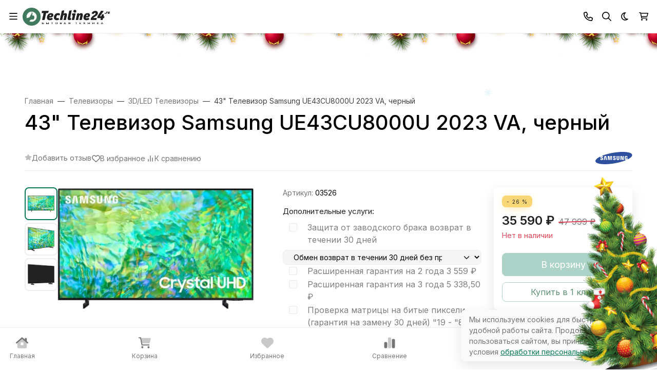

--- FILE ---
content_type: text/html; charset=utf-8
request_url: https://www.google.com/recaptcha/api2/anchor?ar=1&k=6LczikwmAAAAAEEzjR2e7CsJUruiwWEYNSk7ZSfv&co=aHR0cHM6Ly90ZWNobGluZTI0LnJ1OjQ0Mw..&hl=en&v=PoyoqOPhxBO7pBk68S4YbpHZ&size=invisible&anchor-ms=20000&execute-ms=30000&cb=2t9oym5hhhmg
body_size: 48539
content:
<!DOCTYPE HTML><html dir="ltr" lang="en"><head><meta http-equiv="Content-Type" content="text/html; charset=UTF-8">
<meta http-equiv="X-UA-Compatible" content="IE=edge">
<title>reCAPTCHA</title>
<style type="text/css">
/* cyrillic-ext */
@font-face {
  font-family: 'Roboto';
  font-style: normal;
  font-weight: 400;
  font-stretch: 100%;
  src: url(//fonts.gstatic.com/s/roboto/v48/KFO7CnqEu92Fr1ME7kSn66aGLdTylUAMa3GUBHMdazTgWw.woff2) format('woff2');
  unicode-range: U+0460-052F, U+1C80-1C8A, U+20B4, U+2DE0-2DFF, U+A640-A69F, U+FE2E-FE2F;
}
/* cyrillic */
@font-face {
  font-family: 'Roboto';
  font-style: normal;
  font-weight: 400;
  font-stretch: 100%;
  src: url(//fonts.gstatic.com/s/roboto/v48/KFO7CnqEu92Fr1ME7kSn66aGLdTylUAMa3iUBHMdazTgWw.woff2) format('woff2');
  unicode-range: U+0301, U+0400-045F, U+0490-0491, U+04B0-04B1, U+2116;
}
/* greek-ext */
@font-face {
  font-family: 'Roboto';
  font-style: normal;
  font-weight: 400;
  font-stretch: 100%;
  src: url(//fonts.gstatic.com/s/roboto/v48/KFO7CnqEu92Fr1ME7kSn66aGLdTylUAMa3CUBHMdazTgWw.woff2) format('woff2');
  unicode-range: U+1F00-1FFF;
}
/* greek */
@font-face {
  font-family: 'Roboto';
  font-style: normal;
  font-weight: 400;
  font-stretch: 100%;
  src: url(//fonts.gstatic.com/s/roboto/v48/KFO7CnqEu92Fr1ME7kSn66aGLdTylUAMa3-UBHMdazTgWw.woff2) format('woff2');
  unicode-range: U+0370-0377, U+037A-037F, U+0384-038A, U+038C, U+038E-03A1, U+03A3-03FF;
}
/* math */
@font-face {
  font-family: 'Roboto';
  font-style: normal;
  font-weight: 400;
  font-stretch: 100%;
  src: url(//fonts.gstatic.com/s/roboto/v48/KFO7CnqEu92Fr1ME7kSn66aGLdTylUAMawCUBHMdazTgWw.woff2) format('woff2');
  unicode-range: U+0302-0303, U+0305, U+0307-0308, U+0310, U+0312, U+0315, U+031A, U+0326-0327, U+032C, U+032F-0330, U+0332-0333, U+0338, U+033A, U+0346, U+034D, U+0391-03A1, U+03A3-03A9, U+03B1-03C9, U+03D1, U+03D5-03D6, U+03F0-03F1, U+03F4-03F5, U+2016-2017, U+2034-2038, U+203C, U+2040, U+2043, U+2047, U+2050, U+2057, U+205F, U+2070-2071, U+2074-208E, U+2090-209C, U+20D0-20DC, U+20E1, U+20E5-20EF, U+2100-2112, U+2114-2115, U+2117-2121, U+2123-214F, U+2190, U+2192, U+2194-21AE, U+21B0-21E5, U+21F1-21F2, U+21F4-2211, U+2213-2214, U+2216-22FF, U+2308-230B, U+2310, U+2319, U+231C-2321, U+2336-237A, U+237C, U+2395, U+239B-23B7, U+23D0, U+23DC-23E1, U+2474-2475, U+25AF, U+25B3, U+25B7, U+25BD, U+25C1, U+25CA, U+25CC, U+25FB, U+266D-266F, U+27C0-27FF, U+2900-2AFF, U+2B0E-2B11, U+2B30-2B4C, U+2BFE, U+3030, U+FF5B, U+FF5D, U+1D400-1D7FF, U+1EE00-1EEFF;
}
/* symbols */
@font-face {
  font-family: 'Roboto';
  font-style: normal;
  font-weight: 400;
  font-stretch: 100%;
  src: url(//fonts.gstatic.com/s/roboto/v48/KFO7CnqEu92Fr1ME7kSn66aGLdTylUAMaxKUBHMdazTgWw.woff2) format('woff2');
  unicode-range: U+0001-000C, U+000E-001F, U+007F-009F, U+20DD-20E0, U+20E2-20E4, U+2150-218F, U+2190, U+2192, U+2194-2199, U+21AF, U+21E6-21F0, U+21F3, U+2218-2219, U+2299, U+22C4-22C6, U+2300-243F, U+2440-244A, U+2460-24FF, U+25A0-27BF, U+2800-28FF, U+2921-2922, U+2981, U+29BF, U+29EB, U+2B00-2BFF, U+4DC0-4DFF, U+FFF9-FFFB, U+10140-1018E, U+10190-1019C, U+101A0, U+101D0-101FD, U+102E0-102FB, U+10E60-10E7E, U+1D2C0-1D2D3, U+1D2E0-1D37F, U+1F000-1F0FF, U+1F100-1F1AD, U+1F1E6-1F1FF, U+1F30D-1F30F, U+1F315, U+1F31C, U+1F31E, U+1F320-1F32C, U+1F336, U+1F378, U+1F37D, U+1F382, U+1F393-1F39F, U+1F3A7-1F3A8, U+1F3AC-1F3AF, U+1F3C2, U+1F3C4-1F3C6, U+1F3CA-1F3CE, U+1F3D4-1F3E0, U+1F3ED, U+1F3F1-1F3F3, U+1F3F5-1F3F7, U+1F408, U+1F415, U+1F41F, U+1F426, U+1F43F, U+1F441-1F442, U+1F444, U+1F446-1F449, U+1F44C-1F44E, U+1F453, U+1F46A, U+1F47D, U+1F4A3, U+1F4B0, U+1F4B3, U+1F4B9, U+1F4BB, U+1F4BF, U+1F4C8-1F4CB, U+1F4D6, U+1F4DA, U+1F4DF, U+1F4E3-1F4E6, U+1F4EA-1F4ED, U+1F4F7, U+1F4F9-1F4FB, U+1F4FD-1F4FE, U+1F503, U+1F507-1F50B, U+1F50D, U+1F512-1F513, U+1F53E-1F54A, U+1F54F-1F5FA, U+1F610, U+1F650-1F67F, U+1F687, U+1F68D, U+1F691, U+1F694, U+1F698, U+1F6AD, U+1F6B2, U+1F6B9-1F6BA, U+1F6BC, U+1F6C6-1F6CF, U+1F6D3-1F6D7, U+1F6E0-1F6EA, U+1F6F0-1F6F3, U+1F6F7-1F6FC, U+1F700-1F7FF, U+1F800-1F80B, U+1F810-1F847, U+1F850-1F859, U+1F860-1F887, U+1F890-1F8AD, U+1F8B0-1F8BB, U+1F8C0-1F8C1, U+1F900-1F90B, U+1F93B, U+1F946, U+1F984, U+1F996, U+1F9E9, U+1FA00-1FA6F, U+1FA70-1FA7C, U+1FA80-1FA89, U+1FA8F-1FAC6, U+1FACE-1FADC, U+1FADF-1FAE9, U+1FAF0-1FAF8, U+1FB00-1FBFF;
}
/* vietnamese */
@font-face {
  font-family: 'Roboto';
  font-style: normal;
  font-weight: 400;
  font-stretch: 100%;
  src: url(//fonts.gstatic.com/s/roboto/v48/KFO7CnqEu92Fr1ME7kSn66aGLdTylUAMa3OUBHMdazTgWw.woff2) format('woff2');
  unicode-range: U+0102-0103, U+0110-0111, U+0128-0129, U+0168-0169, U+01A0-01A1, U+01AF-01B0, U+0300-0301, U+0303-0304, U+0308-0309, U+0323, U+0329, U+1EA0-1EF9, U+20AB;
}
/* latin-ext */
@font-face {
  font-family: 'Roboto';
  font-style: normal;
  font-weight: 400;
  font-stretch: 100%;
  src: url(//fonts.gstatic.com/s/roboto/v48/KFO7CnqEu92Fr1ME7kSn66aGLdTylUAMa3KUBHMdazTgWw.woff2) format('woff2');
  unicode-range: U+0100-02BA, U+02BD-02C5, U+02C7-02CC, U+02CE-02D7, U+02DD-02FF, U+0304, U+0308, U+0329, U+1D00-1DBF, U+1E00-1E9F, U+1EF2-1EFF, U+2020, U+20A0-20AB, U+20AD-20C0, U+2113, U+2C60-2C7F, U+A720-A7FF;
}
/* latin */
@font-face {
  font-family: 'Roboto';
  font-style: normal;
  font-weight: 400;
  font-stretch: 100%;
  src: url(//fonts.gstatic.com/s/roboto/v48/KFO7CnqEu92Fr1ME7kSn66aGLdTylUAMa3yUBHMdazQ.woff2) format('woff2');
  unicode-range: U+0000-00FF, U+0131, U+0152-0153, U+02BB-02BC, U+02C6, U+02DA, U+02DC, U+0304, U+0308, U+0329, U+2000-206F, U+20AC, U+2122, U+2191, U+2193, U+2212, U+2215, U+FEFF, U+FFFD;
}
/* cyrillic-ext */
@font-face {
  font-family: 'Roboto';
  font-style: normal;
  font-weight: 500;
  font-stretch: 100%;
  src: url(//fonts.gstatic.com/s/roboto/v48/KFO7CnqEu92Fr1ME7kSn66aGLdTylUAMa3GUBHMdazTgWw.woff2) format('woff2');
  unicode-range: U+0460-052F, U+1C80-1C8A, U+20B4, U+2DE0-2DFF, U+A640-A69F, U+FE2E-FE2F;
}
/* cyrillic */
@font-face {
  font-family: 'Roboto';
  font-style: normal;
  font-weight: 500;
  font-stretch: 100%;
  src: url(//fonts.gstatic.com/s/roboto/v48/KFO7CnqEu92Fr1ME7kSn66aGLdTylUAMa3iUBHMdazTgWw.woff2) format('woff2');
  unicode-range: U+0301, U+0400-045F, U+0490-0491, U+04B0-04B1, U+2116;
}
/* greek-ext */
@font-face {
  font-family: 'Roboto';
  font-style: normal;
  font-weight: 500;
  font-stretch: 100%;
  src: url(//fonts.gstatic.com/s/roboto/v48/KFO7CnqEu92Fr1ME7kSn66aGLdTylUAMa3CUBHMdazTgWw.woff2) format('woff2');
  unicode-range: U+1F00-1FFF;
}
/* greek */
@font-face {
  font-family: 'Roboto';
  font-style: normal;
  font-weight: 500;
  font-stretch: 100%;
  src: url(//fonts.gstatic.com/s/roboto/v48/KFO7CnqEu92Fr1ME7kSn66aGLdTylUAMa3-UBHMdazTgWw.woff2) format('woff2');
  unicode-range: U+0370-0377, U+037A-037F, U+0384-038A, U+038C, U+038E-03A1, U+03A3-03FF;
}
/* math */
@font-face {
  font-family: 'Roboto';
  font-style: normal;
  font-weight: 500;
  font-stretch: 100%;
  src: url(//fonts.gstatic.com/s/roboto/v48/KFO7CnqEu92Fr1ME7kSn66aGLdTylUAMawCUBHMdazTgWw.woff2) format('woff2');
  unicode-range: U+0302-0303, U+0305, U+0307-0308, U+0310, U+0312, U+0315, U+031A, U+0326-0327, U+032C, U+032F-0330, U+0332-0333, U+0338, U+033A, U+0346, U+034D, U+0391-03A1, U+03A3-03A9, U+03B1-03C9, U+03D1, U+03D5-03D6, U+03F0-03F1, U+03F4-03F5, U+2016-2017, U+2034-2038, U+203C, U+2040, U+2043, U+2047, U+2050, U+2057, U+205F, U+2070-2071, U+2074-208E, U+2090-209C, U+20D0-20DC, U+20E1, U+20E5-20EF, U+2100-2112, U+2114-2115, U+2117-2121, U+2123-214F, U+2190, U+2192, U+2194-21AE, U+21B0-21E5, U+21F1-21F2, U+21F4-2211, U+2213-2214, U+2216-22FF, U+2308-230B, U+2310, U+2319, U+231C-2321, U+2336-237A, U+237C, U+2395, U+239B-23B7, U+23D0, U+23DC-23E1, U+2474-2475, U+25AF, U+25B3, U+25B7, U+25BD, U+25C1, U+25CA, U+25CC, U+25FB, U+266D-266F, U+27C0-27FF, U+2900-2AFF, U+2B0E-2B11, U+2B30-2B4C, U+2BFE, U+3030, U+FF5B, U+FF5D, U+1D400-1D7FF, U+1EE00-1EEFF;
}
/* symbols */
@font-face {
  font-family: 'Roboto';
  font-style: normal;
  font-weight: 500;
  font-stretch: 100%;
  src: url(//fonts.gstatic.com/s/roboto/v48/KFO7CnqEu92Fr1ME7kSn66aGLdTylUAMaxKUBHMdazTgWw.woff2) format('woff2');
  unicode-range: U+0001-000C, U+000E-001F, U+007F-009F, U+20DD-20E0, U+20E2-20E4, U+2150-218F, U+2190, U+2192, U+2194-2199, U+21AF, U+21E6-21F0, U+21F3, U+2218-2219, U+2299, U+22C4-22C6, U+2300-243F, U+2440-244A, U+2460-24FF, U+25A0-27BF, U+2800-28FF, U+2921-2922, U+2981, U+29BF, U+29EB, U+2B00-2BFF, U+4DC0-4DFF, U+FFF9-FFFB, U+10140-1018E, U+10190-1019C, U+101A0, U+101D0-101FD, U+102E0-102FB, U+10E60-10E7E, U+1D2C0-1D2D3, U+1D2E0-1D37F, U+1F000-1F0FF, U+1F100-1F1AD, U+1F1E6-1F1FF, U+1F30D-1F30F, U+1F315, U+1F31C, U+1F31E, U+1F320-1F32C, U+1F336, U+1F378, U+1F37D, U+1F382, U+1F393-1F39F, U+1F3A7-1F3A8, U+1F3AC-1F3AF, U+1F3C2, U+1F3C4-1F3C6, U+1F3CA-1F3CE, U+1F3D4-1F3E0, U+1F3ED, U+1F3F1-1F3F3, U+1F3F5-1F3F7, U+1F408, U+1F415, U+1F41F, U+1F426, U+1F43F, U+1F441-1F442, U+1F444, U+1F446-1F449, U+1F44C-1F44E, U+1F453, U+1F46A, U+1F47D, U+1F4A3, U+1F4B0, U+1F4B3, U+1F4B9, U+1F4BB, U+1F4BF, U+1F4C8-1F4CB, U+1F4D6, U+1F4DA, U+1F4DF, U+1F4E3-1F4E6, U+1F4EA-1F4ED, U+1F4F7, U+1F4F9-1F4FB, U+1F4FD-1F4FE, U+1F503, U+1F507-1F50B, U+1F50D, U+1F512-1F513, U+1F53E-1F54A, U+1F54F-1F5FA, U+1F610, U+1F650-1F67F, U+1F687, U+1F68D, U+1F691, U+1F694, U+1F698, U+1F6AD, U+1F6B2, U+1F6B9-1F6BA, U+1F6BC, U+1F6C6-1F6CF, U+1F6D3-1F6D7, U+1F6E0-1F6EA, U+1F6F0-1F6F3, U+1F6F7-1F6FC, U+1F700-1F7FF, U+1F800-1F80B, U+1F810-1F847, U+1F850-1F859, U+1F860-1F887, U+1F890-1F8AD, U+1F8B0-1F8BB, U+1F8C0-1F8C1, U+1F900-1F90B, U+1F93B, U+1F946, U+1F984, U+1F996, U+1F9E9, U+1FA00-1FA6F, U+1FA70-1FA7C, U+1FA80-1FA89, U+1FA8F-1FAC6, U+1FACE-1FADC, U+1FADF-1FAE9, U+1FAF0-1FAF8, U+1FB00-1FBFF;
}
/* vietnamese */
@font-face {
  font-family: 'Roboto';
  font-style: normal;
  font-weight: 500;
  font-stretch: 100%;
  src: url(//fonts.gstatic.com/s/roboto/v48/KFO7CnqEu92Fr1ME7kSn66aGLdTylUAMa3OUBHMdazTgWw.woff2) format('woff2');
  unicode-range: U+0102-0103, U+0110-0111, U+0128-0129, U+0168-0169, U+01A0-01A1, U+01AF-01B0, U+0300-0301, U+0303-0304, U+0308-0309, U+0323, U+0329, U+1EA0-1EF9, U+20AB;
}
/* latin-ext */
@font-face {
  font-family: 'Roboto';
  font-style: normal;
  font-weight: 500;
  font-stretch: 100%;
  src: url(//fonts.gstatic.com/s/roboto/v48/KFO7CnqEu92Fr1ME7kSn66aGLdTylUAMa3KUBHMdazTgWw.woff2) format('woff2');
  unicode-range: U+0100-02BA, U+02BD-02C5, U+02C7-02CC, U+02CE-02D7, U+02DD-02FF, U+0304, U+0308, U+0329, U+1D00-1DBF, U+1E00-1E9F, U+1EF2-1EFF, U+2020, U+20A0-20AB, U+20AD-20C0, U+2113, U+2C60-2C7F, U+A720-A7FF;
}
/* latin */
@font-face {
  font-family: 'Roboto';
  font-style: normal;
  font-weight: 500;
  font-stretch: 100%;
  src: url(//fonts.gstatic.com/s/roboto/v48/KFO7CnqEu92Fr1ME7kSn66aGLdTylUAMa3yUBHMdazQ.woff2) format('woff2');
  unicode-range: U+0000-00FF, U+0131, U+0152-0153, U+02BB-02BC, U+02C6, U+02DA, U+02DC, U+0304, U+0308, U+0329, U+2000-206F, U+20AC, U+2122, U+2191, U+2193, U+2212, U+2215, U+FEFF, U+FFFD;
}
/* cyrillic-ext */
@font-face {
  font-family: 'Roboto';
  font-style: normal;
  font-weight: 900;
  font-stretch: 100%;
  src: url(//fonts.gstatic.com/s/roboto/v48/KFO7CnqEu92Fr1ME7kSn66aGLdTylUAMa3GUBHMdazTgWw.woff2) format('woff2');
  unicode-range: U+0460-052F, U+1C80-1C8A, U+20B4, U+2DE0-2DFF, U+A640-A69F, U+FE2E-FE2F;
}
/* cyrillic */
@font-face {
  font-family: 'Roboto';
  font-style: normal;
  font-weight: 900;
  font-stretch: 100%;
  src: url(//fonts.gstatic.com/s/roboto/v48/KFO7CnqEu92Fr1ME7kSn66aGLdTylUAMa3iUBHMdazTgWw.woff2) format('woff2');
  unicode-range: U+0301, U+0400-045F, U+0490-0491, U+04B0-04B1, U+2116;
}
/* greek-ext */
@font-face {
  font-family: 'Roboto';
  font-style: normal;
  font-weight: 900;
  font-stretch: 100%;
  src: url(//fonts.gstatic.com/s/roboto/v48/KFO7CnqEu92Fr1ME7kSn66aGLdTylUAMa3CUBHMdazTgWw.woff2) format('woff2');
  unicode-range: U+1F00-1FFF;
}
/* greek */
@font-face {
  font-family: 'Roboto';
  font-style: normal;
  font-weight: 900;
  font-stretch: 100%;
  src: url(//fonts.gstatic.com/s/roboto/v48/KFO7CnqEu92Fr1ME7kSn66aGLdTylUAMa3-UBHMdazTgWw.woff2) format('woff2');
  unicode-range: U+0370-0377, U+037A-037F, U+0384-038A, U+038C, U+038E-03A1, U+03A3-03FF;
}
/* math */
@font-face {
  font-family: 'Roboto';
  font-style: normal;
  font-weight: 900;
  font-stretch: 100%;
  src: url(//fonts.gstatic.com/s/roboto/v48/KFO7CnqEu92Fr1ME7kSn66aGLdTylUAMawCUBHMdazTgWw.woff2) format('woff2');
  unicode-range: U+0302-0303, U+0305, U+0307-0308, U+0310, U+0312, U+0315, U+031A, U+0326-0327, U+032C, U+032F-0330, U+0332-0333, U+0338, U+033A, U+0346, U+034D, U+0391-03A1, U+03A3-03A9, U+03B1-03C9, U+03D1, U+03D5-03D6, U+03F0-03F1, U+03F4-03F5, U+2016-2017, U+2034-2038, U+203C, U+2040, U+2043, U+2047, U+2050, U+2057, U+205F, U+2070-2071, U+2074-208E, U+2090-209C, U+20D0-20DC, U+20E1, U+20E5-20EF, U+2100-2112, U+2114-2115, U+2117-2121, U+2123-214F, U+2190, U+2192, U+2194-21AE, U+21B0-21E5, U+21F1-21F2, U+21F4-2211, U+2213-2214, U+2216-22FF, U+2308-230B, U+2310, U+2319, U+231C-2321, U+2336-237A, U+237C, U+2395, U+239B-23B7, U+23D0, U+23DC-23E1, U+2474-2475, U+25AF, U+25B3, U+25B7, U+25BD, U+25C1, U+25CA, U+25CC, U+25FB, U+266D-266F, U+27C0-27FF, U+2900-2AFF, U+2B0E-2B11, U+2B30-2B4C, U+2BFE, U+3030, U+FF5B, U+FF5D, U+1D400-1D7FF, U+1EE00-1EEFF;
}
/* symbols */
@font-face {
  font-family: 'Roboto';
  font-style: normal;
  font-weight: 900;
  font-stretch: 100%;
  src: url(//fonts.gstatic.com/s/roboto/v48/KFO7CnqEu92Fr1ME7kSn66aGLdTylUAMaxKUBHMdazTgWw.woff2) format('woff2');
  unicode-range: U+0001-000C, U+000E-001F, U+007F-009F, U+20DD-20E0, U+20E2-20E4, U+2150-218F, U+2190, U+2192, U+2194-2199, U+21AF, U+21E6-21F0, U+21F3, U+2218-2219, U+2299, U+22C4-22C6, U+2300-243F, U+2440-244A, U+2460-24FF, U+25A0-27BF, U+2800-28FF, U+2921-2922, U+2981, U+29BF, U+29EB, U+2B00-2BFF, U+4DC0-4DFF, U+FFF9-FFFB, U+10140-1018E, U+10190-1019C, U+101A0, U+101D0-101FD, U+102E0-102FB, U+10E60-10E7E, U+1D2C0-1D2D3, U+1D2E0-1D37F, U+1F000-1F0FF, U+1F100-1F1AD, U+1F1E6-1F1FF, U+1F30D-1F30F, U+1F315, U+1F31C, U+1F31E, U+1F320-1F32C, U+1F336, U+1F378, U+1F37D, U+1F382, U+1F393-1F39F, U+1F3A7-1F3A8, U+1F3AC-1F3AF, U+1F3C2, U+1F3C4-1F3C6, U+1F3CA-1F3CE, U+1F3D4-1F3E0, U+1F3ED, U+1F3F1-1F3F3, U+1F3F5-1F3F7, U+1F408, U+1F415, U+1F41F, U+1F426, U+1F43F, U+1F441-1F442, U+1F444, U+1F446-1F449, U+1F44C-1F44E, U+1F453, U+1F46A, U+1F47D, U+1F4A3, U+1F4B0, U+1F4B3, U+1F4B9, U+1F4BB, U+1F4BF, U+1F4C8-1F4CB, U+1F4D6, U+1F4DA, U+1F4DF, U+1F4E3-1F4E6, U+1F4EA-1F4ED, U+1F4F7, U+1F4F9-1F4FB, U+1F4FD-1F4FE, U+1F503, U+1F507-1F50B, U+1F50D, U+1F512-1F513, U+1F53E-1F54A, U+1F54F-1F5FA, U+1F610, U+1F650-1F67F, U+1F687, U+1F68D, U+1F691, U+1F694, U+1F698, U+1F6AD, U+1F6B2, U+1F6B9-1F6BA, U+1F6BC, U+1F6C6-1F6CF, U+1F6D3-1F6D7, U+1F6E0-1F6EA, U+1F6F0-1F6F3, U+1F6F7-1F6FC, U+1F700-1F7FF, U+1F800-1F80B, U+1F810-1F847, U+1F850-1F859, U+1F860-1F887, U+1F890-1F8AD, U+1F8B0-1F8BB, U+1F8C0-1F8C1, U+1F900-1F90B, U+1F93B, U+1F946, U+1F984, U+1F996, U+1F9E9, U+1FA00-1FA6F, U+1FA70-1FA7C, U+1FA80-1FA89, U+1FA8F-1FAC6, U+1FACE-1FADC, U+1FADF-1FAE9, U+1FAF0-1FAF8, U+1FB00-1FBFF;
}
/* vietnamese */
@font-face {
  font-family: 'Roboto';
  font-style: normal;
  font-weight: 900;
  font-stretch: 100%;
  src: url(//fonts.gstatic.com/s/roboto/v48/KFO7CnqEu92Fr1ME7kSn66aGLdTylUAMa3OUBHMdazTgWw.woff2) format('woff2');
  unicode-range: U+0102-0103, U+0110-0111, U+0128-0129, U+0168-0169, U+01A0-01A1, U+01AF-01B0, U+0300-0301, U+0303-0304, U+0308-0309, U+0323, U+0329, U+1EA0-1EF9, U+20AB;
}
/* latin-ext */
@font-face {
  font-family: 'Roboto';
  font-style: normal;
  font-weight: 900;
  font-stretch: 100%;
  src: url(//fonts.gstatic.com/s/roboto/v48/KFO7CnqEu92Fr1ME7kSn66aGLdTylUAMa3KUBHMdazTgWw.woff2) format('woff2');
  unicode-range: U+0100-02BA, U+02BD-02C5, U+02C7-02CC, U+02CE-02D7, U+02DD-02FF, U+0304, U+0308, U+0329, U+1D00-1DBF, U+1E00-1E9F, U+1EF2-1EFF, U+2020, U+20A0-20AB, U+20AD-20C0, U+2113, U+2C60-2C7F, U+A720-A7FF;
}
/* latin */
@font-face {
  font-family: 'Roboto';
  font-style: normal;
  font-weight: 900;
  font-stretch: 100%;
  src: url(//fonts.gstatic.com/s/roboto/v48/KFO7CnqEu92Fr1ME7kSn66aGLdTylUAMa3yUBHMdazQ.woff2) format('woff2');
  unicode-range: U+0000-00FF, U+0131, U+0152-0153, U+02BB-02BC, U+02C6, U+02DA, U+02DC, U+0304, U+0308, U+0329, U+2000-206F, U+20AC, U+2122, U+2191, U+2193, U+2212, U+2215, U+FEFF, U+FFFD;
}

</style>
<link rel="stylesheet" type="text/css" href="https://www.gstatic.com/recaptcha/releases/PoyoqOPhxBO7pBk68S4YbpHZ/styles__ltr.css">
<script nonce="YytREBliSdZc2XDCgG1oUw" type="text/javascript">window['__recaptcha_api'] = 'https://www.google.com/recaptcha/api2/';</script>
<script type="text/javascript" src="https://www.gstatic.com/recaptcha/releases/PoyoqOPhxBO7pBk68S4YbpHZ/recaptcha__en.js" nonce="YytREBliSdZc2XDCgG1oUw">
      
    </script></head>
<body><div id="rc-anchor-alert" class="rc-anchor-alert"></div>
<input type="hidden" id="recaptcha-token" value="[base64]">
<script type="text/javascript" nonce="YytREBliSdZc2XDCgG1oUw">
      recaptcha.anchor.Main.init("[\x22ainput\x22,[\x22bgdata\x22,\x22\x22,\[base64]/[base64]/[base64]/[base64]/[base64]/UltsKytdPUU6KEU8MjA0OD9SW2wrK109RT4+NnwxOTI6KChFJjY0NTEyKT09NTUyOTYmJk0rMTxjLmxlbmd0aCYmKGMuY2hhckNvZGVBdChNKzEpJjY0NTEyKT09NTYzMjA/[base64]/[base64]/[base64]/[base64]/[base64]/[base64]/[base64]\x22,\[base64]\\u003d\x22,\[base64]/CvcKCe1wow5rCisK4wrZBJcO3wqJfYjTCrGUWw4nCkMOsw77DvFk/cw/CgEhRwqkDPsOowoHCgwzDkMOMw6EKwpAMw69Mw6gewrvDscOXw6XCrsOyPcK+w4dpw7PCpi4mYcOjDsK8w6zDtMKtwr3DpsKVaMK5w5rCvyd9wr1/wpt1Ug/DvWbDsAVsRzMWw5tnOcOnPcKkw7dWAsKrIcOLaiIpw67CocK0w4nDkEPDmhHDin58w75OwpZCwrDCkSRHwo3Chh8XPcKFwrNgwpXCtcKTw44ywpIsK8KGQETDvG5JMcK/FiMqwrrCscO/bcO2C2Ihw5RieMKcE8KIw7Rlw4PCqMOGXQ0ew7c2wpzCshDCl8OFTMO5FTHDl8Olwopuw48Cw6HDqGTDnkRTw6IHJi3DqycAJsO8wqrDsXU1w63CnsO/alwiw4zCicOgw4vDtcOuTBJowoEXwojCpDwhQDHDjQPCtMO5wpLCrBZdI8KdCcOvwpbDk3vCjUzCucKiB0Ybw71dFXPDi8O8VMO9w7/[base64]/DtsOGU8ORwpbCusKrwprChmx+w4TCqsKoGRLDrcOTw5dGKcKDGAUOPMKcUsO3w5zDu1U/JsOGZMOMw53ClBHCkMOMcsOuMh3Cm8KDCsKFw4ISTDgWZ8KYYMOyw5DCgsKAwoxFd8KtWsOqw4FBw4vDr8KkMnTDkh0cwoBHGHIrw4vDvgzCqcOjRVpEwqUODmbDncKhwpPDgcODwpPCgsKVwpjDhR4kwpTCtV/Cl8KEwqtFZCHDkMO4wq3Ck8K/w6NLwqzDkz4DfEPDtjPCil4cXHzCswZfwqbCqyAhMcOAWF9ldsKlwrfClsO+w5DDqWkKa8KAJsKNO8O/w7MJJ8KdG8K2wr/CinLCn8OkwrxuwofChxQ1M1DCl8O6wpZ8PUkHw6suw7N6dcOIw6zCqVIkw4oGHCfDnMKbw59Mw7DDt8KfZsKPZwpFfnlIAMOiwrfCv8KEdwBOw4o3w6vDg8O/[base64]/[base64]/DrgvDu01GTR7Dv8OXWQnCsSvDp8KaABrCn8K+w6rCtMKWK0ZzfEVyP8Kdw7ErAznCuFcOw5DDuGcLw4IzwpTCs8OKH8OAwpLDrcKJKCrCt8OjIsKBwrM+wqnDlcKRKGbDhj8Dw4bDjlMQSsKgaWJuw4rCtsO5w5PDlsKYAXrCvmEqJcOhUsK/asOYw5RUBSrCocOkw4fDp8OqwrXDicKMw6cvAsKmwoHDvcONdk/CkcKSecO3w45LwoXDuMKuwpR+FcO1RMO6wowSwrLDv8KVWkLCocKmw5bDuCgawoFEHMKEw75MdU3DrMKsRW5nw4LCt0hAwp/DnG7CuzzDpD7CnApawq/DgcKCwrnCicOwwo4GeMOEZ8O4ZMKZOG/[base64]/CrV/DtMK2NMKoVMKQUxHCrMKtV3TDp1AUbcKqVMKlw7w7wpleMCEmwrRkw7UQQsOoEcK8wpZ5FsOTw7zCpcKtfBJfw6dOw7LDrjYnw5/DscKsG2vDgMKAw5kkFsObKcKTwqrDoMO7BsOnayxuwpoufsKUVcKcw6/[base64]/B1TDnEzDu3XCklbDosKVw5Vlw4/Di8OGw7QROCfCoyjDnRZsw4ghemfDgFbCmMOmw75mXQUKw5XDq8O0w5zCkMOZTRQOw79Sw51+Ij9aS8K2Uj7DncOPw7TCp8KuwrfDoMOwwoTCsxTCgMOMGXHCqCoPRWxlwprClsOBZsOCW8KccD3Cs8ORw4EHWMO/CWRycsKpTsK+bCXCh3HDoMOIwojDgMODe8OxwqjDicKcw7rDt00bw7wuwrw6Im1yWjREwqfDrVLCnHDCph/Duz3DjVfDsRPDn8O7w7AidmTCsW9hBsOfw507w5bDrsKtwp5vw6MZDcOeJsKQwph9AMOawpzCmMKsw7FPw6Bsw7sWw4ZUPMOfw4dNHRvCnEQ/[base64]/[base64]/IVdfwrDCvsOFTEHDsMK9w4DDsMKac2EXYxfDmcOqWMO/W38FGVlbwpjCgxJzw6rDocKFWwkrw4bCqsKVwqxxw7Mvw47CoGZuw6ofMBBQw7HDhcOcw5bCpE/DokxKYMK8e8OnwoLDpcKww4w1HyZ3fBFOQMOtb8ORE8OOOnLCssKkX8KaA8KYwqDDvRLDhgAoUkA+w4vDkMOKFQzCrcKDE0LCuMKbYwnDhSTDtF3DlQbCmMKKw4AMw6TCvh5JWHrDkcOsZsKjwpdgW0bCl8KUCSVZwqMpOyA2P2sSw43CkMOMwox/[base64]/wrzCksKZLMK7CsKFwq9jTUrCjsKSAMObXcKMHCkzwpZkw5gmZ8OxwpvCssO/wol/[base64]/Cp8KkwrV/[base64]/ChMO9LQvCt8KcBMOCwoTCkHvCnsKOw6xDUcKjwrIOM8OPKMKHw5M1cMOTw4vDjcKtQhzCikLDs3YKwrAoc2pkDTTDlWLCscOUWCBDw6EWwoxvw5fDhsOnw44IAMKuw4xbwoIHwrnChxnDiEnCksKTwqbDtxXCkcKcwojDvy3CnsO0bMK5KAjCqx/Cp2LDh8OtAXFDwrfDl8O6w6tNTitqw5XDrWXDsMKgeSTClsOzw4LClMKYwr3Co8KlwpUUw7jDv0XCgX7CgWTDi8O9PS7DpMO+DMOoFsKjE21NwoHCikPDhFAWw4LCq8KlwoB7IsO/OnVBX8K5woAOw6TCg8KMHcOUZ0slwonDjU/DiG43LATDssOHwrFpw5xewpPCsXTDs8OJScOUw6QIZ8OgJMKIw5TDvGMTO8OBU27CjyPDj2gQbMOiw67DsksKVMK+wrhoCsOYQEbCnMOaFMKRYsOcKCfCpsOBNcOsRX4PRk/DncKcOsK5wq12K0pDw5NHdsO6w6DDg8OEHcKvwowARX/DsGjCsnVOecKPcsOgwo/Dg3jDmMKoS8KDDVvCosONDHoVfTbChy/Cl8Oew5rDqDXDulFhw5J8JRsgLgRmaMKVwqDDuRTDkGXDtMOaw7AXwoFwwrALZsKhTMOjw6RjXDgTenLDg1caaMKOwo1CwpTCnMOmU8KxwofCncKSwpXCmsOTfcObwrZ2D8O0w4fCg8KzwqXDmsODwq8LLMKvc8OWw6TDocKIw5tjw4nDncORQC9/BVxfwrUtSSJOw5Qjw79XXHXCo8Oww7czwrYCT2HCjcKDERLCu0E0wr7CvsO4VgXDvnkWwpHDo8O9w6HDncKNwpMXwolTHGk+J8Okw5bDoy3CjilodTHDqMOMUMOHwqzDt8Kmw6/CgMKlw5jCjRJ/wr5AL8KSS8OUw4LCiWEYw74oQsKwL8Ohw6rDh8KQwq1uIcKVwqVLOMKGXlhHw5LCg8OQwpfDmCwxSRFMa8KmwpjDmAVMw6YKXcOuwpZxQ8Khw6/DjmdXwowSwq18wpsFwpDCsxzCv8K6BQPCrkHDs8OUN0TCocOtbxPCuMOMVEEJw7TCqXrDu8Obe8KcXhrCn8Knw7rDlsK1woPDu0Y1In9AZcKIC1t5w6RhRMOqwrZNBl5tw6fCpz8JemMswqvCncO5BMKiwrZQw7NLwoIawp7Dti1XCTwIeWovETbCmsOsRR01LU/DkjDDlgPDosKPPllrC08qRcK8wo/DnntiFRo8w6DClcOMG8OHw54kYsO/PXIfE03Cu8K8KG3CiH1JE8K/w4HCscKHPMKnDcOtAQLDnMOYwrbDvB3DumUnYMO6wrzDlcO7wqJaw5oiw5vCgVPDsBh9QMOmw5rCiMKvBDBXTsKcw55twqvDoU3CicKda0A6w5l4w6c/S8OEXV8LQ8OODsK9w5fCqgNswrRbwqXDoWszwpoHw43DpMKyPcKpw4zDtjdMw5dMOxI7w7PCo8Kbw4XDksKBd0/DokHDjMOROzNpLyLDucKyKsKFDT1kZ1lrFiDDs8OXCWxRJ24rwoTDiA3Cv8KAwo8Swr3CuVZjw64jwo5DR2jDksOhA8Kpw7vCmcKMf8O7dsOuPDd/PCFLAzYTwp7DqHXCnX4MICnDnMKsMV3DncKHfWXCrFEmbsKlfg7Cg8Krw7/DqWQ/Q8KSIcODwqQPwrXCgMOpf246wqPDoMO3wrcxNy3Cl8KSwo1WwpDCpMKKL8OsYGdewozChsKPw7RUwp3CjEzDphwPbsKvwqI5EEx/[base64]/Ch1pAX8KVM8O4w4rDuMKywrFZwo9fDcO8UxTCi2HDiGjCg8KXZcOLwqJpKMK/H8O5wrLDocK5K8O2S8O1wqvCmx9rPsKKTm/DqlzDtyfDgEosw4MELlTDucKnw5TDosKwOsKOLcKWXMKmYsKRMXlVw6gCSkw+wqfCncOEMn/Dg8K4E8O3wqsXwr1recOSwqrDv8KTCsKUADDDqcOIMCVHFH7CsQxPw7gcwpTDgMKkTMK7NsKdwo1ewp0/JFhdGjnDoMOkw4fDv8KiXkhKC8OTOCkNw4MqFHV6H8OwQ8OJfh/CqD/CkRZnwqzDpzbDoCrCiE1zw6x4aQg4AcKJUcKvFRJaJGVkHMOgw6rDjDTDjMOPw6/DlGrCmcKMwrwaOlPCpcKUBMKXckA1w70iwpDCosKowqXCgMKWw7d3fMOHw5FhWsKiHQdmLEzDtW7ChhTCtMKEw6DChcKwwpfChyNoNcOtayLDg8KGwr9/E3jDp3jCoEXDqMOPw5XDiMOvw4A+P2vClRnCnW5fU8KfwpnDoA7CnEbCqj42OsO2w6k2JSNVOcKuwrxPw67DtcO0w4VowrvDgj0hwoHCoxPCmMKswpJOf2/CoS7CjyPCu03DvcOrwpBOw6XCs318LMKfbATDqxZSBCLCnXPDpsOSw4vCk8OjwrjDuCnCsFNLX8OMw4jCr8ORZcK8w5czwpTDv8OEwrIKwo4Mw6J6EsOTwolBX8OfwqUyw5pzZMKww6E3w4HDk2ZcwoLDv8KZSn/CtH5GEB3CgsOIQsOUw5vClcO+wopVL3PDo8KSw6vCucKlQ8KWBHbClENDw4d8w7LDlcOMwpzDocKLBsOmwqQuw6M/wpjCs8KDQFx3G0ZHwoMqw5kMwq/CvcOew4DDjhjDu0vDosKTTSPDi8KPScOlZ8KGZsKafj/CucOmwr08wpbCqU9rXQvCrcKMw50lc8OAaHXCkkHDoW8Kw4J8RCkQwoRvX8OgIlfCiAHCtsOgwq1TwpgJw7nCpUTDusKgwqJ4wqtSwqsSw7k1WBfCucKiwox0PMK/[base64]/[base64]/CvH3Dpl/ClAXCoCXCl8Kxw4fDl8OeGCFfwrJ4woPDpVPDkcKuw7rDkSdGAWfDrMOqZEgFGMKsOQccwqjDgj3Ct8KpJ2rCh8OAJsOZwpbCusORw4vDn8KcwqzCiUZow78kZcKOw4AawqtRwoDCviHDrMKFc2TCisOxc2zDr8O2dThYIsOURcKDwonCucOPw7XCnx1OEQ/CssKSw7lHw4jDgEjCg8Kgw6XDpsOywqgVwqLDoMKUdDjDlAJYHj/DoXJQw5VEM1zDvDPCg8KvZCbDisKIwoQFJCtZAsOdKMKWw53Ci8Kwwq7Cuk0rY2TCtcOUFsKpwrNfRVzCjcKRwrXDuzprWxPDh8OFc8KrwqvCuSdrwo5EwprCnsOvb8OKw53CmgXCk2Iyw6zDv0pVw43DlcK3wojCgsK0RsODwoPCilHCplHCgW1iw5zDkG/Ck8KTH3ogHsO9w5nChC1tJELDpsOgHMKSwr7DmSrDnMOoO8OFXD9gY8OifcO2ShI0ZsOyIsKDwp/[base64]/w7LDmw8ma8OhBsKxw5DDgcORUQJYw4zDhVzDhwDCuzZOH2AZFifDocO1IAkDwoDCsU/CgWrCnMOkwpnDi8KEXTDDg1TDimBkQHDDum/DnhjCisOQOynDo8KCwr3Dsyddw6tfw7/CtDHCm8KVQcO7w5jDpsOEw73Cuhd5w7/DqB9Qw4HCqMOQwqnCrHJ3wqHCj3zCrcOxD8KJwpzCsmE5wqZ3WkzCnsKmwo4FwqJ6e3UmwrDDlWd9w7pcwrvDsxYHGwx/w5UdwozCtlsdw7ETw4PDsErDl8O0C8Opw4nDuMOVZ8Kyw4EsXsKHwoJJw7dGwqbDrsOQHEQqwrnCv8OYwoIWw4/CugvDgMKnTCLDhUZOwr/CjsKUw6FDw4Jfa8KReSJWPHVJEcKEBcK5wqxjS0LDp8OVe0LCncOuwo3DvsOkw70dfcKhKsOxPsO+XEt+w7cTFwfCjsOIw58Rw7VBeChjwqHDvBnDhMOAwp5twqZxEcOKOcKvw4kvw4hcw4DDgwjCusOJKx5Xw47DjhfDmDHCuxvDow/DskrCo8K+wrBFUsKQY1BReMKse8KvR2tAJQTCixzDjsONw5fDrR8JwoJtdyMmw7JLw61cwqDCgT/Cp3lhwoAYfV/[base64]/[base64]/CkMO6wozCusKew7FDUFA7wo3Cm3LDp8KJU0BYWsKuRk16w6/DmsOUw5bDlxF8wrgiwphMwpjDvcOkJEIswpjDqcOtQ8ODw6FrCgvCj8OAOi89w6xcZsKfwpzDnh/ChGPDhsO1NVfCs8O3w7XDksKhcELCvcKTw5csWx/Cj8O6wrgNwoLCsG4gRWHDhHHCtsKOL1nCusKMEXdCEMONN8KJGcOJwqc8w5LCoGtsNsKEQMOXAcKcQsK6V2fDt3vCvBrCgsOTPMO6EcKPw5ZZacK0WcO/[base64]/CixTCh8O/w4PClmHCgxDCosOAeChHLsOmwqFZwoLDpU1Xw5Bawq46MMOKwrUoTy7CpsKkwpV8wq08TsOtNcKFwqplwrgew4t3wqjCvifDscODbUDDpjV0wqHDhMOjw5h4FyDDpMKKw6F/wq5IHTHDhnApw4vCtSsowpUew77CoA/DiMKiUDUDwo9nwrwoHcKXw7B1wobCvcK1AkptLVgBGw1fE2/[base64]/DuMKTVBlFw5DDnMKeJUYuF8KpwpB4GAlwJcOgZ3jCi37DvhAhcGjDoS0iw61/woceKRAgaFbDkMOewoZKZMOAHxsNAMKjZW5jwqUNwoXDoHJFVETDpS/DpcOSH8KGwrnClnpOe8OswrlRIcKDLX7DkH0TOU0HJVrCt8Okw5vDv8OYwpvDicOPf8KafhcAw7LCmzZpwo0yHMK3IV/DnsKFwoHDn8KHwpPDvMOlBMKuLMOJw67CoC/CnsK4w7R3alFdwr3DgMOTL8OcNsKLQ8K+wrggTnkaTVxFTF7DpS/[base64]/DmnNpwpR6woLCrF7CtcKCT8K7wrDCnMOcRsOoC1wSCcOrwpnDtQ7DhsOhTcKMw4x/w5MWwrvDvcOWw67DmXfCusKaMMKQwpfDlcKWKsKxw5kuw748w79sMMKIwoFxwr8SRn7ClWzDg8KATcO/w5DDg07CnCwCdUrDicK/wqjDl8OQw67ClMOpwovDsWTCjBoXwrZiw7PCosKawpXDs8O6worCqT3Co8ObD0s6aStcwrXDiT/Dg8OvLsOCKsK4w4fDj8K1ScKGwpjCowvDgsOkQ8K3GBXDpHsmwolJw4txZcOiwoLCkzIhw5YNSB4xwr7DkErCiMKPZMOdwr/DgwopDRDDhwgWZ0zDjw4jw6cjcMKewr5oc8KWwrkVwrQeHMK0HsKJw7DDtsKXwrE8IW/CkHfCvkMYdgYTw7sWwrTCjcKaw4czasOiw6DCvBnCpAbDhFzCu8KVw59iw5rDpsO5bsKFQ8KXwrZhwo4sNgvDgsOSwpPCscKRMkrDpsKOwrfDhys/wrUYwqQcw4IMBFQTwpjDnsOUVH9rw7tyXQxyHMK7QMKswqE7dU3Dh8K/SWLCnjsgPcOuf0jCj8K+XcKUEhJMeGDDisKPeSNIw4/CrCnCu8K6fifDk8OYF3BNwpBEwrcywq0vw4EtHcOnBXrCisKpJsOidmBnwq7CiCzCsMKzwox8w44UIcO5w4w/wqNgw7/Dg8K1wo0OLiBRw5XCkcKtIsKjfwzCrDZEwqPDnsO0w5QGKiJ/w5rCosOSNw0Ywo3DicKjUMOQw7/CjSJYcBjCpsKMUcOvw5XDujvCosODwpDCr8O4SGB3ScKmwrEjw5nCvcK0worDuD7DssKbw60USsO4w7BjQcKvw45sa8OwXsKIw5h8a8OsPcO/[base64]/DlcOewpQ5woDDvnDCrMOuKcKbYT8ZXcKSe8KBCmLCqkbDowtMfcOewqHCisKWwo/ClBbDssOCwojDrFnClwJRw5x3w78xwo0ww7XDr8KEw67DjcOVwr0/XW0mJiPCj8OOwoFWCMKHTk0xw5YDw7jDlMKrwoYxw696wpLCm8Onw4PCgMOKw4AqJU7DllfCthowwocuw4pZw6LDqG01wrU/acKjbsOQwr/DrgVzX8K4HMOgwptsw6Zfw7tUw4TDnkAmwo90LTZnEMOvXMOwwqjDhV4gesOuOThWBWh5SgcxwqTCgcOsw7FUw4gWUWwxGsKyw71NwqwKwrjDolpRwqnDsz4Tw7/CoWsRXixrbxx8SgJkw4czf8KRScKOMTDDqQLCrMKKw6pLfGzDnxk4wrnDvcOQwoPDj8KxwoLDrMO1w6xdw7jCpxfDgMO0ZMKUw5wxw6xxwrhjX8O/Y3fDlyp0w7rCj8OuZXfChSYfwrgfNcKhw5jDoU7CqsKxbQrDv8KyQnDDmMOkGS3CghvDiX8kS8Kqw4M9w6HDogXCgcKVwqDDlMKoa8O7wrVIwp3DiMOwwppEw57CmMKrT8Oow7IMVMOqYxBfw7LClsK8w7xzE33CuFvCqiwrJCFDw7/[base64]/DssKyeUU4w5AXGMOsw5Jmw7vDsmXDjz8HaMO4wqEFOMKLQ3XCqTxvw4LCvsObAcKPwrHChnLDlcOyBh7CgiHDvcOfOcOaQMOJwo/DvsKBC8K2wrDDg8KBw4HCjgfDgcOKDwt/[base64]/[base64]/[base64]/DnMOBCAwtD8ObYi7ChV/ChcOqwolAwqYQwpIzw7XDvcOXw4DCjHPDrQ/DusO/UsKMBDV5UHnDqhTDgMKJMSdTRBJbLyDCiWtwZnk6w5fCgcKtHcKLQCUuw6bDolzDqQzCgcOKwq/Cjg4Ib8Ozwrkrb8KUBS/DnEnCssKjw71lwpfDhlTCpMKzaksBw6HDqMOpeMOCGsOFw4HDnlHCljMJQR/[base64]/DncO7OQ1bNRzCqC7CmQs7w5YLwpw8EcO6wrlUeMOjw5YGfMO7w4sHJFVFMC1lwqrCuAENM1LCoWcuEMKPCzRoeRsPWQImZMOPw5PDusKPw4lIwqI3fcKQE8OuwolnwqfDi8OEOC0EMh3CnsO1w5oPNsO/[base64]/DlcKoYcKcOGpZw5DDgkQSdCvDvMKYwq4bbcOVThBhEW1iwpdGwqTCi8OJw6PDqjEFw6rCjMOIw6LCngQrAA1rwrXDrUUdwrYjO8K9R8OKeR90w57DrsOLSTFBTCrCgsOmZSDCs8KddxU4IAdxwodRCgbCt8OvPsORwqpbwojCgMKUb0jDu3pSLXBWGMKFwr/DmnbClcKSw5tiCxZlwrtwXcKZasOVw5ZDQExLSMKdwqp4QVdTZgfDnyHCpMOfAcOkwoU2w5R4FsKtw7kRdMONwqQgRzvDl8OidMO2w6/DtsOfwrLCij3DmcOjw7FbXMOsRsKOO1/CghHCnMKCFX/DlcKsFcK/M2PDgsO0CBkrw5PDssKdCsKHJF7CljHDi8KSwrrChElXU3A+wrsswqMtw5/[base64]/DtxnDgGV+w7Z0PsOvK8KofnbDssOhw4LCuMKgwpzDn8KPHMK2ZsORw5lhworCmsOGwo0YwqfDjcKWElnCqBc2wonDpw7Ct3XDm8KBwpULwofClEHClQN8C8Ovw5rCm8OTLFrCsMOcwrc6w43CkRvCpcO/fMOpwojDv8O/wqg/[base64]/[base64]/[base64]/DngQlwr3ChMK9wp81BErDqhQswrs/woPDrQV7d8KmRw9vwrtKO8OLw4I1w77Dk2gPwrXCnsOPPCDCrDXDnkoxwoUlJMOZw48ZwqDDosKuw7DCjWdiPsKADsO7PQDDgQbDgsKMw79uU8OewrQpacOkwoRPwqpAfsKWB2TCjGnCmsOmYyYbw41tRTbCqlg1wq/[base64]/wpvCjsKMwrpIw50AUXouw5LDtUTDgsO/YUHDn8O2w6DCpSbCpnTDgMO0AsOcQsORXcKjwqZDwr5lCQrCocOCZMO+MRpSYcKGOcO2wr/CisOuwoBjZH7Dn8OfwrNgEMK2wqLDswjCjVRLw7ocwo09w7XCkFhHwqfDq0jDl8KfGVNUIjYqw6/DnU8Vw6dCHgw7QWF0wp9yw7DDq0zCoAPDlk9nwqMbwo47w6doQcKjchnDpF7CkcKUwq9VCGtRwqPCohgIW8O0XsKbPsO5HEgtfsKuEWxOwqQHw7Bwe8Kyw6TClsKMesKiwrHDhHQpFlXCtCvDpsKlSxLDksOga1ZmOsOpw5gfBALChUDCnx/ClMKyJmfDtMOJwoIlEEYOD0fDoFzCm8O4KB12w65eDnfDvsKxw6ZFw4g2VcObw4khw4nCncK1w7cMMQMlb0vChcKnKSvDl8Kfw5fCp8OEw4s/[base64]/wqDCsTPDugzCqcOCRjJkM8OwVTPDsnRJAHIrwp3DgsOuNlNKZ8KjZ8KUwoMlw7TDmMO5w7kIFC4MZX50EMOGQcKgW8OjKSfDln3DpmLCmWV8Pms/woF2NEDDinJPJsKPwpkaN8KRw4lIw6tlw7PCi8OpwrTDp2fDrFXCmml9wqhew6bDk8OuwoTDpD8/[base64]/Dg8Oqw4whTsOjw6BrLsOww4MLw7c1BgLCvsKcGMK3T8OBwoHCqMOkwr80b0wnw6/DpDhcT37DmcOQOBEywp/DgsK6w7FFS8OtNHhHGMODA8O8wr/Cl8KuAMKQwqPDlcKZR8K1EcOmayxHw440bSU6Q8OQA2tufCzCpcK7w6dKcUJNFcKUwpzCjwkJAw54OMOpw7rCn8O5w7TChsKECcKhw7zDl8OIC13CnsO0wrnCvsK4wo0NdcOGwpDDnVzDvT/CssOiw5fDpy/Dt0I6KVY0w5xHNsOwHsObw6FXw41owoTDqsOlwr8Iw4HDoVNaw4k2QsKiDy7Dkzh0w5ZYw65bER/DniYTwoI2P8OkwqUHLMOfwoETw5FedsKOcWweAcK1BMKiZmQPw69YYyLCgMKNE8KNwr/CtzTDvH7CicODw5rDnn5TZsO7w6jCscONa8O5w7d+woLCqsOzb8K6fcO8w6PDuMOyPmo/wqg1JMK8PsOdw7fDmMKkCzhxUsK8bMO2w4Ugwp/DisOHCcKgXMKZAFrDsMK0woNVcMKgCzR4G8KYw6RVwospdMOgDMOHwohFw7EHw5vDk8O2VCjDlsK1wrE6AQHDs8O7J8O5bW7CiUjClcO6b2gEA8KiBcKHAjAIb8OWDMOsecKTdMOpIRJEDmM/bMOvLT5OTAjDtWdrw6dmClpZY8KuYX/[base64]/w6jDiwLCoRHCtFldajw9w5XDrx4nwp/Cg8OLwp3DqXkOwo0bMy3CviJfwrHDm8KxcyPDjsKzUS/DnQvCq8OLw7rCosK3wr/DvsOHUGHChcKuYRsBCMKhwofDgRYTRU8tZ8K9AsK7MyHCiHTCsMOOfCDCgcOzMMO5W8K5wrJ6WsO1TcOrLhJsPsKtwqhPbErDhsO9U8KYBsO7VjbDmsOVw5/[base64]/CvF0JUHLCpEIZwrDCgm7ChUMdRA7CkSJCC8Khw74YJ0vCgMO/csKhwofDi8O7w6zCuMOJwqZCw5pLwrvDrHgJGEZxDsK6wr91w7hRwoQswqjCrcO4GsKXHsORdH5cDUISwqkHMsKHXcOVWsOow5grw4UXw73CtCJkXsOiw6LDncOHwoEZwpvCm0vDlMO3WMK/RnIYczrCmMOtw4DDlcKqwpXCsR7Ds2oWwrE6aMKlwrrDiB/ChMKoUMKtdjvDscOcdgFewobDtMKjb27Cl1UcwoPDk1sEB3JkO2B/wpxBZixgw5nCvgpoU0jDhhDCisOfwrhww5rCk8OvXcOywoURwr/CgQR3wpHDrlrClSlVw7Row5VhesK6LMOydcKQwplEw7PCpH5Uwp7DqQJjw78qwpdtG8OLwoYnHsKGCcONwqBHNMK+HmnCjSbCqMKZwpYRHMOgwo7Do3bDvMK5WcK6PMKnwoofEDF9wp1xwqzCj8OOwoh7w4hra2IKJk/CnMKNTsOaw4XCsMK0w7hRw7sJCMOIFnjCo8KewpvCqMOAwo0iNcKZexPCu8KBwqLDii9VPsKYHwrDrXfCu8O8BXY/[base64]/[base64]/wpBgwpc8X8Kvw5XDtcO9NcOaw5kGE8KZw7/[base64]/Ch8KgwqDCucO9wpTDjih0ChTDjwPCnkBbAjAQw7FwdMKySmdQw7/Cji/Dhm3CgMKRV8K4wps+f8KGw5DCnGLDk3czwqnCgcOiJHMPw4/[base64]/Cv2BLw5LDqcOTw5zCsXfDkcO/wpnCoMOcCsKJFcK1bcKiwrrDl8OLEcKsw4/CmMOMwr59XlzDgGLDomdFw4RyEsOnwotWCcOYw4QHdcKbM8OGwqo2w487Q1LDjsOsT27DuBrCnyPCi8KzN8KEwrAaw77DgBxMHgIhw5YBwok4csKNUEHCsEdIVzDDgsK/[base64]/Cn2vCkzJ5bCM0wqsUw48xw6BZw6Ysw6bCmMKRXcKbw7/CsQ58w6opwpnCvHMowp9cw5fDrsOVGRXDgi5XCcKAw5M8w7lLw4HCk1jDpMKhw4owAWZbwpMxwoFWwpAvXlAAw4HDi8KCEcOVwr7Cg3MXwrQCXjdIw63CkcKZw7N9w73DnkICw4zDlDJbdMOFc8OWw5TCulRowqrDhCQXGX/[base64]/wqbCjCJzwpjCqG84YcONPsOmXXscwqrDsx5Gw7kgOCk0LFIXEsKqQhUjw5ITw5nDshYgb1fCqiDCtsOjclEJw5Muwpt8NsO1JWVUw6TDv8KBw4sjw4zDjl/DpMO2IhcjZDoPw6Q6XMK3w6LDtQQiw6bDuzMOYQzDncO9w5nCucO/wp4wworDgDNaw5zCosOZNcKiwo4Jwr7CnizDvcOAMyVvRsKywrsYbks/w5YOGWcGQcOCJMO6woDDoMOrEzdjPC4EHcKtw5oEwoBBOjnCswI3w5vDmXERw6g7w6bCmQY4Zn7DgsO8w6BZdcOYwpPDilDDrMOCwqrDhMOTfMO8w7PCjhI0wrBqB8Kww7jDq8OhEjsgw6LDmnXCv8OeAw/DtMOGwrLDl8OQwrXCnkXDlcKxw6zCuUA4AmIoQxRvKMKNZk9BQFldCFbDpWzDqG9cw7LDqxUQL8O6w5Y/wr/CqhXDnBTDisKiwrV9cU03esOgRADDn8OuDB7Dv8OEw5FVw64hGsO3w59pXsO2ShRUasOzwrHDqxx3w7PChzfDo0jCkXLDnsONwpB4w7LCkxXDpCZqwrE5wqTDisO9wqsUSlLCi8KCbWUtb3Nhw60zZF3DpsOSXMObWGdewqQ/wpp8P8K/c8O5w6HDlsKMw6vDqDwsccKUBGbCu2RQCjYHwo84Wm4Gc8KJPX0ZXFlWZUZYSQw2FsOpQwBbwqnDg1PDqsKhw4FUw7zDoT/DqX10WsKpw7vChgYxEcK6LEvChcOpwp0rw7XCjWkowonCisOYw47DhMOFMsK4wpnDnhdMD8ODwolEwqQLwr5JClY2P1YCOMKGwqfDqcKAMsOMwqPCtUMBw6XCnWwLwrFMw6Rvw7s6DcKzacOkw7YyMMOfwoshFWVywpt1HR5zwqsEMcKkw6rDkjbDlsOVwq3ClS/DrzrCl8O/JsOoRMKRw5kNw6gOTMK7wpoyGMKUw64swp7DsxXDkzlxREbCuTkTWMOcwrrDhMOjAF7Dt2cxwqEhw5Jqwq3DlQxVSW/Do8KQwq4PwqPCosKnwoI7EAxhw5LDhcOxwrfDj8Kawro3TsKNw7HDn8KAT8O3C8O+DDxZLsKZwpLClgFdwqPCoxxuw5VUw5/CtxtRbcKBH8KpQsOJb8O9w7AtMsO2FwTDoMOoO8Kdw5ZdfkXDkMK/w6jDpSvDhSkEeFdDBn0Aw4rDvUzDlQ/DqMObBXPDoAvDl2PChFfCq8KCwrwrw6sCdkgqwoLCtHQIw6nDhcOFwoDDsHw2w7DDnC81B2gMw7hyTMOxw6zCsWrDnX/DocODw6kcwqZEXsOBw4nCsicSw4AdJH02w4NbSSAFTGZmwqk1YsK4DsOaASo1A8KIZAnDr2DCoHTCicK5wo3CksO8wq98w4JtMsOTScOjGxMBwp90wo9INFTDjsOaN1RTwpzDjEHCkCLCl1/Clj7DoMObw69gwq4Xw5JwdxXCiEvDmhHDlMO6dzk7a8OtU0EcSU3DnWksVwjCuHhnLcOuwoIfKjkWahLCrMKYOm5fwqXCryrDssKxwrY9TG/Dk8O8PXbDnRIfUsK8YkEww6fDtEHDocK+w6IOw6UfDcKjdWLCmcKVwoBxfX/DgMKERgLDkMKeesOsworDhDU0wo/CvGhQw682LcOdbkbCvXPCoQzCqMKyN8OPwqMfWsOYDsOWXcO9bcKMHXjCtAsCCsKPX8O8CAAVwpXDj8OUwpESJ8OgaSPDosOTw6jDsH4RI8KrwrJuwoh/w7TCoWpDNcOzwowzQ8OkwpRYCG9Dwq7DgMOfFMOIwqjCl8KsesKWOETCisO9woxnw4fCoMK8wrvCqsKjQcO3UR1gw5NKOsORWcKKdiUmw4I2bCjDnXE+bXg0w53Ci8KbwrpSwr/Dk8K5dB3CsT7CjMOXFcO/[base64]/CkFspaMKITMKEwq8xYlofwrJKEMKJeMOuflRlYgfDsMKUw7zCj8KgfMO4w5vCqSY5w6LDoMKUQMKcwppswonDoygzwrXCisOXFMOQDcKSwpTCkMKPCMOswqtjw6HDp8KPdw8Ywq/CkFdsw4cBHUFrwo3DmQfClFXDpcOmWwXCl8OyeAFHKCUgwoEfMAI0acOlenwLDk4ULBEgEcKKLcK1KcKhNcKqwpIeNMOsKcOAXU/[base64]/CrlJRw5pePcKqw7Z/Z3sBwpfDj3REcz/DpS7CgMOjTR1xwpfCji7DgH4Vw6BHw5nCucKDw6dgVcKXf8KsGsORw44VwobCp0U4dcKkNcKIw7XCosO1wpTDtsK/LcOzwpPCkMKQw5bCsMOxw7cXwpJbUThtOcO2w5bCgcOvNHZ2KgQWwpMrNDvCkcOpYcOqw7LCjsK0wrvDtMOAQMO6PxHCpsK8FMKRGDvDgMKuw5kkw4jDm8KKw5vDkUrDllfDkcKPbxjDpWTCknlfwofCvsOlw442wrPCjsKsF8K+w73ChsKGwqt/LsKtw4LCmQnDmUPCrAbDmATDm8OSVMKYwo/[base64]/Dg2vDkcKfw6TCpyEMwpBow75MwrDDkcOhSzlcaC3DgsKOEjTCvcKcw5nDiGIdw6bDt0nCksK/w6nDhBHDvQ0NX24kworCsB3CqmReCcOAwoc4ER/DuxAATsK+w6/DqWZywqvCosOSYxnCkm/DqcKSEsO3YWfDm8OcHDIwXWEfdE9cwojCnQ/CrjUMw7jCp3HCh2REE8OAw7fDsW/Dp1cAw57DksOHMC/CvMOrfcOFA0I0cS7DkQ1FwpMvwrjDhlzDnCkxw6HDrcKjZ8OEHcKuw7LDpsKfw4VyHsONdsO0O37DvVvDpEdsVz3CgMO4w54ueUkhw5fDkC9rIATCkQhCFcK+BXVGw63DlCTCkWJ8wr1bwrJMLhbDlcKTHwkLB2dbw7LDvhVHwrzDkMKedT/CvMOIw5/[base64]/Ck2YNMDAkw7HDscKGw7sOwr7DmVAARhspw5DDuic6wpLDsMOSw7wow6giDFbCr8KZecODwrh/ecKVw5Z1cC7Du8KLccOIb8OWUBbCsHzChj/Dj2vCjMKkGcKeJsOMDX3DoD7DvFfDtsOBwpvDsMKww78QTMO5w5tvDSzDrHrCiWPCjHbDqyY1c3nDlMOPw4zDgcKIwp/CgDxRSG7CvlJ8X8Ogw5XCrsKwwpnCpQbDkzQSdUoEB2t4UHnDq03Ci8Kpw4fCkcKoJMO/wprDhcOnQk3DkVTDiVzDj8O0N8OYwobDhsKcw7fDhMKVHyBBwoplwoHDg3liwrfCncOzw6U6w4lmwrbCiMKlcwbDn0nDucOywqEzw6U9OsKkw5/CoRLDtcOaw7/[base64]/DuxjCvycMw7w1w7fDjMKzwpUnQMKGwq5/w7FadwUvw5Z1AFscwrLDhjXDncKAMsOpGsOzI3QwUyxwwo3CtsODwqN4GcOYwrU8w5U1w6HCv8KdMAF2MnzCi8OBw7nCrUPDqMKUYMOqBsOicQPCr8KTR8ORGcKjZSXDihgHdlzCiMOuKMKhw6HDvsKkMcOUw6Qgw61Mw77CnV93ZR/Cul/CqCQWFMKlb8OQYsOMMMOtc8O/wrR3w57DszvCuMOobMOzw6PCi1fCh8OPw4IuQxUVw5sbw53DhBvCrUzDgAZnFsOvJcOzwpFtEsO7wqN4ZRjCpjFOwqTDhhHDvF0lckfDjsOiEMOcEcKgw6gAw5lef8OeKT9qw5vDgsKLw57CtMKhaFseOMK6aMKWw4DCjMOWD8KdYMK9wqx9ZcKzRsOuA8OOesKfHcK/wrjDoUVuwplALsK2S1ZfO8KZw5LCkh3Dsnw+wqvCnyDDhMKfw6vDjy7DqsO3wozDssKUYcOdCjTCmcOIKcKrGh1SQVBzch7CiUlrw4HCkm/[base64]/[base64]/CgsOyCRXCl2o0IsOZJcKGwoQwTH/CoSxJwqzCmA1bwoLDhh0YUcKmUcOhHmXCjsO2wqXDog/DmG4xPMOzw4DDvcOxJh7CscK9P8O3w78mc3zDnG4tw4DCsSkLw4xvwppWwqfCscK6wqfCsBYlwqPDsTkrIcKMZicMd8K7KW5rwo04w48/[base64]/[base64]/ChklMG1gOcOwBF7CocKQw7BLwqbDuhRUw6MCwr0rwr9KTChjBVw7DcOTfSvCmFzDosKEeUVuwqDDtcKhwpIdw6nCihI2U1Jqw5LClcK8ScOfLMOXwrV8VUXDuTbDh2QqwrowCMOVw6DDrMK/[base64]/Chj1cw4k4FwZ3wqk3ZsKSdCtewoXDpiLDgcOsw7N0woTCs8KDwp7CniVEGMK9wpvDscO6YMK9UwXCog3DpULDgMOKaMKEw6kewqnDjj8OwqtJwqPCtEIlw4HCsGfDvMOPwrbCssKuLsKkBGt+w7/[base64]/DmMOsw7fDscKbS1zDvzfClcO2N8OSPBXCusKpw5xMw4krwqrDvEQHwrPCjz3ClcKvw7h8I0Rww7Qtw6HDr8KLRmXDnjPCkcOsSsOobHhNwpTDhSXCmxYxBcOYw4Z3GcO8ck47w58SJsK5WcKxWMKEEGIhwpF1wrTDtMO9wrLDhMOFwrFawq/DocKWT8O3VsOMJ1XCsmHDqm/CnysQwqzDnsKNw4krwpjDuMK0asOhw7Vrw5nDiMO/w7vCmsKcw4fDrFjCjHfDhiZXNMKHIcOabytCwotUwqVcwqDDu8O6OWLDr2RZFMKIOTjDiB4VD8OIwp/CpcO8wp/ClsObFkDDp8Knw7YGw5TDmgTDqjUXw6fDl3QawoTCg8O8BcKIwprDisKUEDc7wrLClUAiBcOVwpMVcsOXw5IGeUBwKsOufsK5UnbDmAJxwpt/wp/DuMKLwo4DUMOcw63Dl8Ofw7jDu27Do3xwwo3DicKCwpXDgsKFQsKhw5t/[base64]/c8Otw5IQwopGQGIQw4bDnXPCssOUbcKIwrAnw4xpScOMwrkgwrHDlSYBERkPd0Btw6VEUcKGw6J6w7HDhcOUw6QQw5TDoTrCm8KAwoLClWDDljdiwqh+\x22],null,[\x22conf\x22,null,\x226LczikwmAAAAAEEzjR2e7CsJUruiwWEYNSk7ZSfv\x22,0,null,null,null,1,[21,125,63,73,95,87,41,43,42,83,102,105,109,121],[1017145,159],0,null,null,null,null,0,null,0,null,700,1,null,0,\[base64]/76lBhmnigkZhAoZnOKMAhk\\u003d\x22,0,0,null,null,1,null,0,0,null,null,null,0],\x22https://techline24.ru:443\x22,null,[3,1,1],null,null,null,1,3600,[\x22https://www.google.com/intl/en/policies/privacy/\x22,\x22https://www.google.com/intl/en/policies/terms/\x22],\x22VbpiweJTXsifvySnql04qvNKNN0j8lLrrJS59xRiVsU\\u003d\x22,1,0,null,1,1768846763718,0,0,[242,203,141,253,222],null,[64,177,29,123,99],\x22RC-uG2BR4DyubVAkA\x22,null,null,null,null,null,\x220dAFcWeA6ltN8HsXd0dZOjI2t7VSRJ5F1Wa4ANtNPp1eFQ_QfFrNobatIAH0CpOpdolYKte6LLCt1lRigjqTuQ-i3b-ap_c4dsZQ\x22,1768929563678]");
    </script></body></html>

--- FILE ---
content_type: text/css
request_url: https://techline24.ru/wa-apps/shop/plugins/sod/js/datetimepicker/jquery.datetimepicker.css?11.6.0
body_size: 3074
content:
.xdsoft_datetimepicker{
	box-shadow: 0px 5px 15px -5px rgba(0, 0, 0, 0.506);
	background: #FFFFFF;
	border-bottom: 1px solid #BBBBBB;
	border-left: 1px solid #CCCCCC;
	border-right: 1px solid #CCCCCC;
	border-top: 1px solid #CCCCCC;
	color: #333333;
	font-family: "Helvetica Neue", "Helvetica", "Arial", sans-serif;
	padding: 8px;
	padding-left: 0px;
	padding-top: 2px;
	position: absolute;
	z-index: 9999;
	-moz-box-sizing: border-box;
	box-sizing: border-box;
	display:none;
}

.xdsoft_datetimepicker iframe {
    position: absolute;
    left: 0;
    top: 0;
    width: 75px;
    height: 210px;
    background: transparent;
    border:none;
}
/*For IE8 or lower*/
.xdsoft_datetimepicker button {
    border:none !important;
}

.xdsoft_noselect{
	-webkit-touch-callout: none;
	-webkit-user-select: none;
	-khtml-user-select: none;
	-moz-user-select: none;
	-ms-user-select: none;
	-o-user-select: none;
	user-select: none;
}
.xdsoft_noselect::selection { background: transparent; }
.xdsoft_noselect::-moz-selection { background: transparent; }
.xdsoft_datetimepicker.xdsoft_inline{
	display: inline-block;
	position: static;
	box-shadow: none;
}
.xdsoft_datetimepicker *{
	-moz-box-sizing: border-box;
	box-sizing: border-box;
	padding:0px;
	margin:0px;
}
.xdsoft_datetimepicker .xdsoft_datepicker, .xdsoft_datetimepicker  .xdsoft_timepicker{
	display:none;
}
.xdsoft_datetimepicker .xdsoft_datepicker.active, .xdsoft_datetimepicker  .xdsoft_timepicker.active{
	display:block;
}
.xdsoft_datetimepicker .xdsoft_datepicker{
	width: 224px;
	float:left;
	margin-left:8px;
}
.xdsoft_datetimepicker.xdsoft_showweeks .xdsoft_datepicker{
	width: 256px;
}
.xdsoft_datetimepicker  .xdsoft_timepicker{
	width: 58px;
	float:left;
	text-align:center;
	margin-left:8px;
	margin-top:0px;
}
.xdsoft_datetimepicker  .xdsoft_datepicker.active+.xdsoft_timepicker{
	margin-top:8px;
	margin-bottom:3px
}
.xdsoft_datetimepicker  .xdsoft_mounthpicker{
	position: relative;
	text-align: center;
}

.xdsoft_datetimepicker  .xdsoft_prev, .xdsoft_datetimepicker  .xdsoft_next,.xdsoft_datetimepicker  .xdsoft_today_button{
	background-image: url('[data-uri]');
}
.xdsoft_datetimepicker  .xdsoft_prev{
    float: left;
	background-position:-20px 0px;
}
.xdsoft_datetimepicker  .xdsoft_today_button{
    float: left;
	background-position:-70px 0px;
	margin-left:5px;
}

.xdsoft_datetimepicker  .xdsoft_next{
    float: right;
	background-position:0px 0px;
}
.xdsoft_datetimepicker  .xdsoft_next:active,.xdsoft_datetimepicker  .xdsoft_prev:active{
}
.xdsoft_datetimepicker  .xdsoft_next,.xdsoft_datetimepicker  .xdsoft_prev ,.xdsoft_datetimepicker  .xdsoft_today_button{
	background-color: transparent;
	background-repeat: no-repeat;
	border: 0px none currentColor;
	cursor: pointer;
	display: block;
	height: 30px;
	opacity: 0.5;
	outline: medium none currentColor;
	overflow: hidden;
	padding: 0px;
	position: relative;
	text-indent: 100%;
	white-space: nowrap;
	width: 20px;
}
.xdsoft_datetimepicker  .xdsoft_timepicker .xdsoft_prev,
.xdsoft_datetimepicker  .xdsoft_timepicker .xdsoft_next{
	float:none;
	background-position:-40px -15px;
	height: 15px;
	width: 30px;
	display: block;
	margin-left:14px;
	margin-top:7px;
}
.xdsoft_datetimepicker  .xdsoft_timepicker .xdsoft_prev{
	background-position:-40px 0px;
	margin-bottom:7px;
	margin-top:0px;
}
.xdsoft_datetimepicker  .xdsoft_timepicker .xdsoft_time_box{
	height:151px;
	overflow:hidden;
	border-bottom:1px solid #DDDDDD;
}
.xdsoft_datetimepicker  .xdsoft_timepicker .xdsoft_time_box >div >div{
	background: #F5F5F5;
	border-top:1px solid #DDDDDD;
	color: #666666;
	font-size: 12px;
	text-align: center;
	border-collapse:collapse;
	cursor:pointer;
	border-bottom-width:0px;
	height:25px;
	line-height:25px;
}

.xdsoft_datetimepicker  .xdsoft_timepicker .xdsoft_time_box >div > div:first-child{
 border-top-width:0px;
}
.xdsoft_datetimepicker  .xdsoft_today_button:hover,
.xdsoft_datetimepicker  .xdsoft_next:hover,
.xdsoft_datetimepicker  .xdsoft_prev:hover {
    opacity: 1;
}
.xdsoft_datetimepicker  .xdsoft_label{
	display: inline;
    position: relative;
    z-index: 9999;
    margin: 0;
    padding: 5px 3px;
    font-size: 14px;
    line-height: 20px;
    font-weight: bold;
    background-color: #fff;
	float:left;
	width:182px;
	text-align:center;
	cursor:pointer;
}
.xdsoft_datetimepicker  .xdsoft_label:hover{
	text-decoration:underline;
}
.xdsoft_datetimepicker  .xdsoft_label > .xdsoft_select{
	border:1px solid #ccc;
	position:absolute;
	right:0px;
	top:30px;
	z-index:101;
	display:none;
	background:#fff;
	max-height:160px;
	overflow-y:hidden;
}
.xdsoft_datetimepicker  .xdsoft_label > .xdsoft_select.xdsoft_monthselect{right:-7px;}
.xdsoft_datetimepicker  .xdsoft_label > .xdsoft_select.xdsoft_yearselect{right:2px;}
.xdsoft_datetimepicker  .xdsoft_label > .xdsoft_select > div > .xdsoft_option:hover{
	color: #fff;
    background: #ff8000;
}
.xdsoft_datetimepicker  .xdsoft_label > .xdsoft_select > div > .xdsoft_option{
	padding:2px 10px 2px 5px; 
}
.xdsoft_datetimepicker  .xdsoft_label > .xdsoft_select > div > .xdsoft_option.xdsoft_current{
	background: #33AAFF;
	box-shadow: #178FE5 0px 1px 3px 0px inset;
	color:#fff;
	font-weight: 700;
}
.xdsoft_datetimepicker  .xdsoft_month{
	width:90px;
	text-align:right;
}
.xdsoft_datetimepicker  .xdsoft_calendar{
	clear:both;
}
.xdsoft_datetimepicker  .xdsoft_year{
	width:56px;
}
.xdsoft_datetimepicker  .xdsoft_calendar table{
	border-collapse:collapse;
	width:100%;
	
}
.xdsoft_datetimepicker  .xdsoft_calendar td > div{
	padding-right:5px;
}
.xdsoft_datetimepicker  .xdsoft_calendar th{
	height: 25px;
}
.xdsoft_datetimepicker  .xdsoft_calendar td,.xdsoft_datetimepicker  .xdsoft_calendar th{
	width:14.2857142%;
	background: #F5F5F5;
	border:1px solid #DDDDDD;
	color: #666666;
	font-size: 12px;
	text-align: right;
	padding:0px;
	border-collapse:collapse;
	cursor:pointer;
	height: 25px;
}
.xdsoft_datetimepicker.xdsoft_showweeks  .xdsoft_calendar td,.xdsoft_datetimepicker.xdsoft_showweeks  .xdsoft_calendar th{
	width:12.5%;
}
.xdsoft_datetimepicker  .xdsoft_calendar th{
	background: #F1F1F1;
}
.xdsoft_datetimepicker  .xdsoft_calendar td.xdsoft_today{
	color:#33AAFF;
}
.xdsoft_datetimepicker  .xdsoft_calendar td.xdsoft_default,
.xdsoft_datetimepicker  .xdsoft_calendar td.xdsoft_current,
.xdsoft_datetimepicker  .xdsoft_timepicker .xdsoft_time_box >div >div.xdsoft_current{
	background: #33AAFF;
	box-shadow: #178FE5 0px 1px 3px 0px inset;
	color:#fff;
	font-weight: 700;
}
.xdsoft_datetimepicker  .xdsoft_calendar td.xdsoft_other_month,
.xdsoft_datetimepicker  .xdsoft_calendar td.xdsoft_disabled,
.xdsoft_datetimepicker  .xdsoft_time_box >div >div.xdsoft_disabled{
	opacity:0.5;
}
.xdsoft_datetimepicker  .xdsoft_calendar td.xdsoft_other_month.xdsoft_disabled{
	opacity:0.2;
}
.xdsoft_datetimepicker  .xdsoft_calendar td:hover,
.xdsoft_datetimepicker  .xdsoft_timepicker .xdsoft_time_box >div >div:hover{
	color: #fff !important;
    background: #ff8000 !important;
    box-shadow: none !important;
}
.xdsoft_datetimepicker  .xdsoft_calendar td.xdsoft_disabled:hover,
.xdsoft_datetimepicker  .xdsoft_timepicker .xdsoft_time_box >div >div.xdsoft_disabled:hover{
	color: inherit	!important;
    background: inherit !important;
    box-shadow: inherit !important;
}
.xdsoft_datetimepicker  .xdsoft_calendar th{
	font-weight: 700;
	text-align: center;
	color: #999;
	cursor:default;
}
.xdsoft_datetimepicker  .xdsoft_copyright{ color:#ccc !important; font-size:10px;clear:both;float:none;margin-left:8px;}
.xdsoft_datetimepicker  .xdsoft_copyright a{ color:#eee !important;}
.xdsoft_datetimepicker  .xdsoft_copyright a:hover{ color:#aaa !important;}


.xdsoft_time_box{
	position:relative;
	border:1px solid #ccc;
}
.xdsoft_scrollbar >.xdsoft_scroller{
	background:#ccc !important;
	height:20px;
	border-radius:3px;
}
.xdsoft_scrollbar{
	position:absolute;
	width:7px;
	right:0px;
	top:0px;
	bottom:0px;
	cursor:pointer;
}
.xdsoft_scroller_box{
position:relative;
}


--- FILE ---
content_type: text/plain
request_url: https://www.google-analytics.com/j/collect?v=1&_v=j102&a=1597789469&t=pageview&_s=1&dl=https%3A%2F%2Ftechline24.ru%2F43-televizor-samsung-ue43cu8000u-2023-va-chernyy%2F&ul=en-us%40posix&dt=43%22%20%D0%A2%D0%B5%D0%BB%D0%B5%D0%B2%D0%B8%D0%B7%D0%BE%D1%80%20Samsung%20UE43CU8000U%202023%20VA%2C%20%D1%87%D0%B5%D1%80%D0%BD%D1%8B%D0%B9%20%D0%BA%D1%83%D0%BF%D0%B8%D1%82%D1%8C%20%D0%B2%20%D0%9C%D0%BE%D1%81%D0%BA%D0%B2%D0%B5%2C%20%D1%86%D0%B5%D0%BD%D0%B0%20%D0%B2%20%D0%B8%D0%BD%D1%82%D0%B5%D1%80%D0%BD%D0%B5%D1%82-%D0%BC%D0%B0%D0%B3%D0%B0%D0%B7%D0%B8%D0%BD%D0%B5%20Techline24&sr=1280x720&vp=1280x720&_u=AACAAEABAAAAACAAI~&jid=&gjid=&cid=418931993.1768843158&tid=UA-156677117-1&_gid=2065813692.1768843158&_slc=1&z=1029786284
body_size: -829
content:
2,cG-JZQHLN4BFL

--- FILE ---
content_type: application/javascript; charset=utf-8
request_url: https://techline24.ru/wa-apps/shop/plugins/storequickorder/js/storequickorder.js
body_size: 3501
content:
/*
 *
 * Storequickorder plugin for Webasyst framework.
 *
 * @name Storequickorder
 * @author EasyIT LLC
 * @link http://easy-it.ru/
 * @copyright Copyright (c) 2015, EasyIT LLC
 * @version    1.6.4, 2016-03-17
 *
 */
(function($) {
    sCenterDialog = function(dialog) {
        dialog = $(dialog);
        var wdw = dialog.find('.dialog-window');
        var dw = wdw.outerWidth(true);
        var dh = wdw.outerHeight(true);
        var ww = $(window).width();
        var wh = $(window).height();
        var w = ((ww/2)-(dw/2));
        var h = ((wh/2)-(dh/2));


        //*if (($.storequickorder.options.window_style_position_absolute !== undefined) && $.storequickorder.options.window_style_position_absolute) {*/

            if (($.storequickorder.options.window_vert_align !== undefined) && $.storequickorder.options.window_vert_align) {

                wdw.css({
                    'marginLeft': Math.round(w)+'px',
                    'marginTop': $(window).scrollTop() + $.storequickorder.options.window_margin_top +'px',
                    'position': 'absolute'
                });
            } else {
                wdw.css({
                    'marginLeft': Math.round(w)+'px',
                    'marginTop': $.storequickorder.options.window_margin_top +'px',
                    //'position': 'absolute'
                });
            }
        /*} else {
            wdw.css({
                'marginLeft': Math.round(w)+'px',
                'marginTop': Math.round(h)+'px'
            });
        }*/


    }

sdialogCreate = function(p) {
	p = $.extend({
		url: null,
		post: null,
		el: null
	}, p);

	var dialog = $('#storequickorder');
	if (dialog.size() <= 0) {
		if (p.url) {
			var f_callback = function (response) {
				dialog = $(response);
                if (typeof storequickorder_event_dialog_show == 'function') {
                    storequickorder_event_dialog_show(response, dialog, p);
                } else {
                    dialog.appendTo('body');
                    dialog.show();
                }

				p.el.removeAttr('disabled');

				sCenterDialog(dialog);
				$('#storequickorder').on('click', '.close-button', function() {

                    if ($('input[name=storequickorder_result_success]').length) {
                        if (typeof storequickorder_event_dialog_result_success == 'function') {
                            storequickorder_event_dialog_result_success(response, dialog, p);
                        }
                        $('#storequickorder').remove();
                        location.reload();
                    } else {
                        $('#storequickorder').remove();
                    }

				});
				$('#storequickorder').on('click', '.submit-button', function() {
					var button = this;
                    if (typeof storequickorder_event_dialog_submit == 'function') {
                        storequickorder_event_dialog_submit(response, dialog, button);
                    }

                    if ($('#storequickorder form:first').length) {
						var form = $('#storequickorder form:first');
                        var place = $(form).find('input[name="place"]').val();
                        //var act = place === undefined ? 'order' : ( place == 'frontend_cart' ? 'cart_order' : 'order');
                        var act = (place == 'frontend_cart' ? 'cart_order' : 'order');

                        $.ajax({
                            url: p.el.attr('data-app-url') + 'storequickorder/' + act + '/',
                            data: $(form).serialize(),
                            type: 'POST',
                            dataType: 'html', //"JSON",
                            beforeSend: function() {
                                if (typeof storequickorder_event_dialog_submit_beforesend == 'function') {
                                    storequickorder_event_dialog_submit_beforesend(response, dialog, button);
                                }
                                $(button).attr('disabled', 'disabled');
                            },
                            success: function(r){
                                if (typeof storequickorder_event_dialog_submit_success == 'function') {
                                    storequickorder_event_dialog_submit_success($.storequickorder.options, r);
                                }
                                $('#storequickorder .dialog-content-indent').replaceWith($(r).find('.dialog-content-indent'));
                                if ($(r).find('.checkout-result').length) {

                                    // Yandex-Metrics
                                    if (($.storequickorder.options.yaCounter_enabled !== undefined) && ($.storequickorder.options.yaCounter_enabled == true) && ($.storequickorder.options.yaCounter_id !== undefined) && !isNaN(parseInt($.storequickorder.options.yaCounter_id)) && (typeof eval('yaCounter' + $.storequickorder.options.yaCounter_id) == 'object')) {
                                        eval('yaCounter' + $.storequickorder.options.yaCounter_id).reachGoal($.storequickorder.options.yaCounter_target_name);
                                        //console.log('yaCounter reachGoal !!!');
                                    }

                                    // Google-Analytics
                                    if (($.storequickorder.options.ga_enabled !== undefined) && ($.storequickorder.options.ga_enabled == true) && ($.storequickorder.options.ga_id !== undefined) && (typeof ga == 'function')) {
                                        ga('send', 'event', $.storequickorder.options.ga_target_name, $.storequickorder.options.ga_target_name);
                                        //console.log('ga send !!!');
                                    }

                                    if (typeof storequickorder_event_order_created == 'function') {
                                        storequickorder_event_order_created($.storequickorder.options, r);
                                    }
                                    $(button).hide();
									$(button).closest(".dialog-buttons").find(".consent-field").remove();
                                } else {
                                    $(button).removeAttr('disabled', 'disabled');
                                }

                            }
                        });


					}
				});
				var onEsc = function(e) {
					if (!dialog.is(':visible')) {
						return;
					}

					if (e && e.keyCode == 27) { // escape
						if (p.oncancel && typeof p.oncancel == 'function') {
							p.oncancel.call(dialog[0]);
						}
						$('#storequickorder').remove();
						return;
					}

					$(document).one('keyup', onEsc);
				};
				onEsc();
				if (p.onload) {
					p.onload.call(dialog[0]);
				}
			};
			if (p.post) {
				$.post(p.url, p.post, f_callback);
			} else {
				$.get(p.url, f_callback);
			}
		}
	} else {
		dialog.show();
	}

	$(document).one('hashchange', $('#storequickorder').remove);
	return dialog;
}


    $(function() {
        $.storequickorder = {
            init : 0,
            is_mobile : true,//false,
            options: {},
            check_stock_delay: 100,
            setOptions: function(opts) {
                var self = this;
                self.options = opts;
                if (typeof opts.check_stock_delay != 'undefined') {
                    self.check_stock_delay = opts.check_stock_delay;
                }
                if (/iPhone/i.test(window.navigator.userAgent)) {
                    self.is_mobile = true;
                }
                if (/Android/i.test(window.navigator.userAgent)) {
                    if (/Mobile/i.test(window.navigator.userAgent)) {
                        self.is_mobile = true;
                    }
                }
                self.options.window_margin_top = 200;
                if ((typeof opts.window_margin_top != 'undefined') && (opts.window_margin_top)) {
                    self.options.window_margin_top = 200;
                }
            },
        findParentFormBuyoneclick : function(button_one_click) {
            var parent_form;
            var parent_li;
            var parent_div_cart;
            if ((parent_form = button_one_click.closest('form')) && parent_form.length) {
                return parent_form;
            } else if ((parent_li = button_one_click.closest('li')) && parent_li.length) {
                if ((parent_form = parent_li.find('form').first()) && parent_form.length) {
                    return parent_form;
                }

                return $();
            } else if ((parent_div_cart = button_one_click.closest('div.cart')) && parent_div_cart.length) {

                if ((parent_form = parent_div_cart.find('form').first()) && parent_form.length) {
                    return parent_form;
                }

                return $();
            } else if ((parent_form = $('form#cart-form').first()) && parent_form.length) {
                return parent_form;
            } else if ((parent_form = $('form.cart-form')) && (parent_form.length == 1)) {
                return parent_form;
            }
            return $(); /* заглушка от JS-ных ошибок, вместо false */
            //element.closest('form')
        },
        initProduct: function(params) {
            var self = this;
            if (self.init != 1) {
                $('#dsvoverview').removeAttr('tabindex'); // for dsv2 delete после выхода ss6.1
                self.init = 1;
            }
            if (typeof params.button_id == 'undefined') {
                return false;
            }
            params.place = 'product';
            self.initButtonBuyoneclick(params);
        },
        initFrontendCart: function(params) {
            var self = this;
            if (typeof params.button_id == 'undefined') {
                return false;
            }
            params.place = 'frontend_cart';
            self.initButtonBuyoneclick(params);
        },

        initButtonBuyoneclick: function(params) {
            var self = this;
            if (self.init != 1) {
                $('#dsvoverview').removeAttr('tabindex'); // for dsv2
                self.init = 1;
            }
            if (typeof params.button_id == 'undefined') {
                return false;
            }

            var but_id = params.button_id;

            var but = $('.' + but_id);
            var parent_form = self.findParentFormBuyoneclick(but);
            parent_form.data('storequickorder-button', but);
            but.data('parent_form', parent_form);

            if (typeof params.place != 'undefined') {
                but.data('place', params.place);
            } else {
                but.data('place', 'product');
            }
            if (typeof storequickorder_event_init_buyoneclick == 'function') {
                storequickorder_event_init_buyoneclick(params, but);
            }


            var ajax_url = 'order';
            if (but.data('place') == 'frontend_cart') {
                ajax_url = 'cart_order';
            } else {
                if (!parent_form.find('[name="product_id"]').length) {
                    but.hide();
                //self.setVisibilityButton(false,but, parent_form);
                }
            }



            $('body').on('click', '.' + but_id, function() {
                var element = $(this);
                if (typeof storequickorder_event_button_click == 'function') {
                    storequickorder_event_button_click(element, parent_form, but_id);
                }
                element.attr('disabled', 'disabled');

                sdialogCreate({
                    url: element.attr('data-app-url') + 'storequickorder/' + ajax_url + '/',
                    //post: $('form#cart-form').serialize() + '&product_data=1',
                    post: parent_form.serialize() + '&product_data=1',
                    el: element
                });
            });

            self.searchMethodStorageStocks(but, parent_form);
            parent_form.find("#product-skus input:radio").on('click', function () {
                if ($(this).data('disabled')) {
                    self.setVisibilityButton(false, but, parent_form);
                } else {
                    self.setVisibilityButton(true, but, parent_form);
                }
            });
            parent_form.find(
                '.skus input:radio,' +
                '.services input[type=checkbox],' +
                '.inline-select a,' +
                'a[data-feature-id]' +
                '').on('click', function () {
                    setTimeout(function() {
                        self.checkStock( but, parent_form);
                    }, self.check_stock_delay);
                });

            parent_form.find(
                'select.sku-feature,' +
                'select[name^="service_variant"]' +
                '').on('change', function() {
                    setTimeout(function() {
                        self.checkStock( but, parent_form);
                    }, self.check_stock_delay);
                });

            self.checkStock(but, parent_form);
            setTimeout(function() {
                self.checkStock( but, parent_form);
            }, self.check_stock_delay); /* fix */
        },

        checkStock : function (but, parent_form) {
			var av = true;
			var skip = true;
            var self = this;
			if (but.data('methodStorageStock') == 'div_stocks') {
				var fl = false;
                parent_form.find('div.stocks strong[class^="stock-"]:visible, div.stocks span[class^="stock-"]:visible').each(function(indx, el){
					if ($(this).hasClass('stock-none')) { /*  || $(this).hasClass('stock-critical') */
						av = false;
					} else {
						fl = true;
					}
				});
				if (!fl) {
					av = false;
				} else {
					av = true;
				}
				skip = false;
			} else if ((but.data('methodStorageStock') == 'div_stocks_custom') || (but.data('methodStorageStock') == 'default')) {
				skip = false;
				//setTimeout(function() {
					av = self.isEnabledAdd2cart_button(but, parent_form);
				//}, 500);
			} else {
				//unknown method storage stock
			}
			//if (!skip) {
                self.setVisibilityButton(av, but, parent_form);
			//}
            if (typeof storequickorder_event_check_stock == 'function') {
                storequickorder_event_check_stock(av, but, parent_form);
            }
			return av;

		},
		searchMethodStorageStocks : function (but, parent_form) {
            var self = this;
            if (typeof storequickorder_event_search_method == 'function') {
                return storequickorder_event_search_method(but, parent_form, self);
            }

            if ((typeof but.data('methodStorageStock') != 'undefined') && (but.data('methodStorageStock') != '')) {
                return but.data('methodStorageStock');
            } else {
                if (parent_form.find('div.stocks strong').length) {
                    but.data('methodStorageStock', 'div_stocks');
                    if (!parent_form.find('div.stocks strong:visible').length) {
                        but.data('methodStorageStock', 'div_stocks_custom');
                    }
                } else if (parent_form.find('div.stocks span').length) {
                    but.data('methodStorageStock', 'div_stocks');
                    if (!parent_form.find('div.stocks span:visible').length) {
                        but.data('methodStorageStock', 'div_stocks_custom'); // var 2
                    }
                } else {
                    but.data('methodStorageStock', 'default');
                }
                return but.data('methodStorageStock');
            }
		},
		setVisibilityButton : function (vis, but, parent_form) {
            var self = this;
            if (typeof storequickorder_event_set_visibility_button == 'function') {
                return storequickorder_event_set_visibility_button(vis, but, parent_form, self);
            }
            var but_place = but.data('place');
            if (but_place != 'frontend_cart') {
                if (vis) {
                    // rename
                    if (self.options.button_name !== undefined) {
                        but.val(self.options.button_name);
                    }
                } else {
                    // rename
                    if (self.options.button_name_not_available !== undefined) {
                        but.val(self.options.button_name_not_available);
                    }
                }
            }


            if (((self.options.always_show_active_button !== undefined) && self.options.always_show_active_button) || vis) {
                but.removeAttr('disabled');

                if (typeof storequickorder_event_set_visibility_button_true == 'function') {
                    storequickorder_event_set_visibility_button_true(vis, but, parent_form);
                }



            } else {
                but.attr('disabled', 'disabled');

                if (typeof storequickorder_event_set_visibility_button_false == 'function') {
                    storequickorder_event_set_visibility_button_false(vis, but, parent_form);
                }
            }

		},
		isEnabledAdd2cart_button : function ( but, parent_form ) {
            if (typeof storequickorder_event_is_enabled_add2cart == 'function') {
                return storequickorder_event_is_enabled_add2cart(but, parent_form);
            }
            if (!parent_form.find('.add2cart [type="submit"]').is("[disabled]") || (parent_form.find('.add2cart [type="submit"]:enabled').length>0)) {
                return true;
            } else {
                return false;
            }
		}
		,startCheckStock : function (but, parent_form) {
            var self = this;
            self.checkStock(but, parent_form);
		}
    };
});

})(jQuery);

--- FILE ---
content_type: image/svg+xml
request_url: https://techline24.ru/wa-data/public/shop/plugins/brand/brand_image/samsung.svg
body_size: 1258
content:
<svg xmlns="http://www.w3.org/2000/svg" width="2500" height="830" viewBox="0 0 200.777 66.659"><path d="M200.653 15.87C197.923.194 150.822-4.698 95.446 4.943 72.19 8.994 51.191 14.969 34.838 21.691c2.512.055 4.375.631 5.507 1.76.885.886 1.332 2.102 1.332 3.617v1.555h-5.43V27.25c0-1.144-.686-1.853-1.901-1.853-1.021 0-1.65.461-1.853 1.369a2.63 2.63 0 0 0 .022 1.084c.581 2.375 8.644 3.85 9.521 8.233.115.564.271 1.771.025 3.498-.503 3.535-3.609 4.899-7.563 4.899-5.519 0-7.761-2.614-7.761-6.218l.004-1.705h5.821l.003 2.124c0 1.194.868 1.853 2.05 1.853 1.12 0 1.774-.451 2-1.373.105-.424.151-1.049-.04-1.527-1.077-2.702-8.606-3.964-9.533-8.333-.207-.982-.224-1.818-.052-2.875a5.606 5.606 0 0 1 .482-1.511C9.333 33.398-1.278 42.732.124 50.791c2.733 15.678 49.833 20.565 105.208 10.924 24.342-4.237 46.226-10.58 62.881-17.688-.241.012-.475.038-.725.038-3.79 0-7.174-1.42-7.525-5.294-.062-.705-.073-1-.075-1.402l.002-8.906c0-.384.045-1.058.088-1.406.449-3.744 3.409-5.288 7.512-5.288 3.175 0 7.068.911 7.496 5.291.057.55.051 1.137.05 1.33v.841h-5.484v-1.255c0-.027-.008-.496-.068-.789-.09-.447-.471-1.483-2.033-1.483-1.543 0-1.943 1.038-2.043 1.484-.057.245-.084.597-.084.987v9.679c-.005.336.012.599.046.792.027.152.304 1.486 2.1 1.486 1.783 0 2.059-1.334 2.084-1.486.047-.262.053-.574.051-.792v-2.999h-2.158v-3.23h7.631v5.746c-.002.391-.008.68-.074 1.4-.092 1.016-.412 1.876-.914 2.611 17.663-8.387 27.947-17.57 26.563-25.512zM57.065 43.653l-2.778-18.876h-.1l-2.849 18.876h-5.855l3.938-21.317h9.553l3.914 21.317h-5.823zm28.162 0l-.129-18.511h-.094l-3.445 18.511h-5.495l-3.428-18.511h-.098l-.125 18.511h-5.445l.472-21.317h8.758l2.55 15.835h.125l2.557-15.835h8.754l.47 21.317h-5.427zm25.641-4.131c-.586 4.129-4.631 4.851-7.49 4.851-4.747 0-7.683-2.029-7.683-6.158l.003-1.684h5.751l.004 2.098c0 1.139.803 1.836 2.043 1.836 1.106 0 1.754-.444 1.979-1.356.104-.425.147-1.045-.037-1.513-1.06-2.651-8.53-3.95-9.438-8.251-.208-.975-.223-1.803-.052-2.849.632-3.899 4.374-4.709 7.386-4.709 2.694 0 4.655.588 5.831 1.764.877.878 1.321 2.083 1.321 3.582v1.538h-5.378v-1.357c0-1.162-.721-1.834-1.88-1.834-1.028 0-1.65.457-1.854 1.356a2.59 2.59 0 0 0 .026 1.072c.576 2.364 8.568 3.809 9.443 8.151.113.554.268 1.743.025 3.463zm19.918-1.937c.008.4-.031 1.199-.053 1.404-.328 3.512-2.84 5.297-7.447 5.297-4.625 0-7.139-1.785-7.465-5.297a16.957 16.957 0 0 1-.053-1.4V22.331h5.502V38.07c-.006.352.012.612.047.793.068.35.416 1.486 1.969 1.486 1.548 0 1.896-1.137 1.969-1.482.031-.186.05-.459.05-.798V22.331h5.481v15.254zm23.705 5.851h-7.656l-5.139-16.885h-.086l.285 16.885h-5.336v-21.1h7.977l4.75 16.22h.111l-.281-16.22h5.375v21.1z" fill="#2d4f9e"/></svg>

--- FILE ---
content_type: image/svg+xml
request_url: https://techline24.ru/wa-data/public/shop/plugins/brand/brand_image/Dyson_companyLogo.wine.svg
body_size: 528
content:
<svg xmlns="http://www.w3.org/2000/svg" height="800" width="1200" xml:space="preserve" y="0" x="0" id="Layer_1" version="1.1" viewBox="-14.835 -9.3039 128.57 55.8234"><style id="style6412" type="text/css">.st0{fill:#231f20}</style><path id="path6414" d="M13.9 18.5c0 2.5-2 4.5-4.5 4.5s-4.5-2-4.5-4.5 2-4.5 4.5-4.5h4.5zm5-18.5h-5v9.1H9.4C4.2 9.1 0 13.3 0 18.5s4.2 9.4 9.4 9.4 9.4-4.2 9.4-9.4V9.1z" class="st0"/><path id="path6416" d="M68.6 23c2.5 0 4.5-2 4.5-4.5s-2-4.5-4.5-4.5-4.5 2-4.5 4.5c.1 2.5 2.1 4.5 4.5 4.5m-9.3-4.5c0-5.2 4.2-9.4 9.4-9.4s9.4 4.2 9.4 9.4-4.2 9.4-9.4 9.4-9.4-4.2-9.4-9.4" class="st0"/><path id="path6418" d="M93.8 18.5c0-2.4-2-4.4-4.4-4.4-2.4 0-4.4 2-4.4 4.4v9h-4.9v-9c0-5.2 4.2-9.4 9.4-9.4s9.4 4.2 9.4 9.4v9H94c-.2 0-.2-7.8-.2-9" class="st0"/><path id="path6420" d="M47.8 15.3c-.7-.5-.5-1.3.7-1.6 1.5-.4 4.1-.1 6.3.9l2.3-3.2c-1-.8-3.2-1.9-6.4-2.1 0 0-5.4-.7-7.6 3.4 0 0-1.9 3.8 1.9 6.2 2.3 1.4 6.3 2 7.6 2.6 1 .6.7 1.7-.8 2-2.6.6-6-.9-7.1-1.7l-2.4 3.3c1.6 1.2 3.6 2.3 6.8 2.8 0 0 5.1.9 7.9-2.6.5-.6 2.8-4.9-1.8-7.4-2.4-1.3-6.2-1.9-7.4-2.6" class="st0"/><path id="path6422" d="M24.8 31.1c.2.1 2.5 1.7 4.7 1.7 5.4.1 5.7-5.5 5.7-6.8-1 1.1-3.1 1.8-4.4 1.8-5.2 0-9.3-4-9.3-9.2V9.5h4.9v9.1c0 2.4 2 4.4 4.4 4.4 2.4 0 4.4-2 4.4-4.4V9.5h4.9v9.1c0 8.1.4 16.4-7.5 18.3-5.9 1.4-10.1-2.3-10.4-2.5z" class="st0"/></svg>